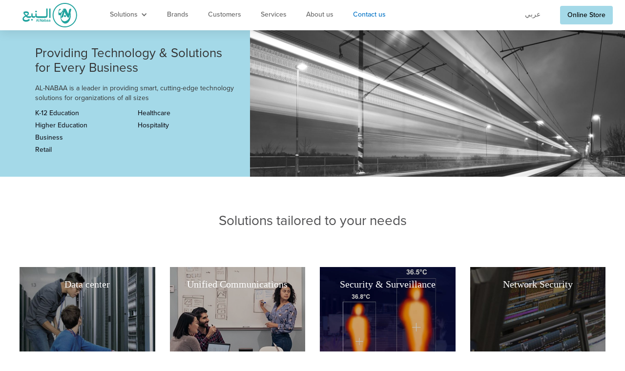

--- FILE ---
content_type: text/html
request_url: https://www.alnabaa.com/
body_size: 6237
content:
<!DOCTYPE html><!-- Last Published: Tue May 27 2025 16:15:17 GMT+0000 (Coordinated Universal Time) --><html data-wf-domain="www.alnabaa.com" data-wf-page="5ec829f1c1281437dc710b99" data-wf-site="5b2dff54d4bf8199e209b1ca"><head><meta charset="utf-8"/><title>AL-NABAA | Computer Hardware, Software, Technology Solutions</title><meta content="Leading provider of computer hardware, software, cloud solutions and IT services to business, government, education and healthcare clients for over 30 years." name="description"/><meta content="AL-NABAA | Computer Hardware, Software, Technology Solutions" property="og:title"/><meta content="Leading provider of computer hardware, software, cloud solutions and IT services to business, government, education and healthcare clients for over 30 years." property="og:description"/><meta content="AL-NABAA | Computer Hardware, Software, Technology Solutions" property="twitter:title"/><meta content="Leading provider of computer hardware, software, cloud solutions and IT services to business, government, education and healthcare clients for over 30 years." property="twitter:description"/><meta property="og:type" content="website"/><meta content="summary_large_image" name="twitter:card"/><meta content="width=device-width, initial-scale=1" name="viewport"/><meta content="mJo2X-xaCBGnK8nRNGtHXAXYsk_d9BRxtd6L5xAjCM0" name="google-site-verification"/><link href="https://cdn.prod.website-files.com/5b2dff54d4bf8199e209b1ca/css/al-nabaa-3be73c.webflow.shared.43dd3867e.min.css" rel="stylesheet" type="text/css"/><link href="https://fonts.googleapis.com" rel="preconnect"/><link href="https://fonts.gstatic.com" rel="preconnect" crossorigin="anonymous"/><script src="https://ajax.googleapis.com/ajax/libs/webfont/1.6.26/webfont.js" type="text/javascript"></script><script type="text/javascript">WebFont.load({  google: {    families: ["Open Sans:300,300italic,400,400italic,600,600italic,700,700italic,800,800italic","Cairo:200,300,regular,600,700,900:arabic,latin","Roboto:regular"]  }});</script><script src="https://use.typekit.net/poq5fym.js" type="text/javascript"></script><script type="text/javascript">try{Typekit.load();}catch(e){}</script><script type="text/javascript">!function(o,c){var n=c.documentElement,t=" w-mod-";n.className+=t+"js",("ontouchstart"in o||o.DocumentTouch&&c instanceof DocumentTouch)&&(n.className+=t+"touch")}(window,document);</script><link href="https://cdn.prod.website-files.com/5b2dff54d4bf8199e209b1ca/64676123640c53f0ec41338f_alnabaa_32.png" rel="shortcut icon" type="image/x-icon"/><link href="https://cdn.prod.website-files.com/5b2dff54d4bf8199e209b1ca/646761aa7a9af85c77fabb8c_alnabaa_256.jpg" rel="apple-touch-icon"/><script async="" src="https://www.googletagmanager.com/gtag/js?id=UA-160436950-1"></script><script type="text/javascript">window.dataLayer = window.dataLayer || [];function gtag(){dataLayer.push(arguments);}gtag('js', new Date());gtag('config', 'UA-160436950-1', {'anonymize_ip': false});</script><style type="text/css">

body {
  -webkit-font-smoothing: antialiased;
}      
</style>
<!-- Google Tag Manager -->
<script>(function(w,d,s,l,i){w[l]=w[l]||[];w[l].push({'gtm.start':
new Date().getTime(),event:'gtm.js'});var f=d.getElementsByTagName(s)[0],
j=d.createElement(s),dl=l!='dataLayer'?'&l='+l:'';j.async=true;j.src=
'https://www.googletagmanager.com/gtm.js?id='+i+dl;f.parentNode.insertBefore(j,f);
})(window,document,'script','dataLayer','GTM-M6NCSTW');</script>
<!-- End Google Tag Manager --><script type="text/javascript">window.__WEBFLOW_CURRENCY_SETTINGS = {"currencyCode":"USD","symbol":"$","decimal":".","fractionDigits":2,"group":",","template":"{{wf {\"path\":\"symbol\",\"type\":\"PlainText\"} }} {{wf {\"path\":\"amount\",\"type\":\"CommercePrice\"} }} {{wf {\"path\":\"currencyCode\",\"type\":\"PlainText\"} }}","hideDecimalForWholeNumbers":false};</script></head><body><div class="w-embed w-iframe"><!-- Google Tag Manager (noscript) -->
<noscript><iframe src="https://www.googletagmanager.com/ns.html?id=GTM-M6NCSTW"
height="0" width="0" style="display:none;visibility:hidden"></iframe></noscript>
<!-- End Google Tag Manager (noscript) --></div><div data-collapse="medium" data-animation="over-left" data-duration="400" data-w-id="b9b2ab10-ea72-3a7e-2385-8b2b6015b99d" data-easing="ease" data-easing2="ease" role="banner" class="navbar-2 w-nav"><div class="w-layout-grid grid-23"><div id="w-node-_5bba0e88-786a-2e7f-a65a-2c04b297947f-6015b99d" class="nav-div en"><a href="/" aria-current="page" class="w-nav-brand w--current"><img src="https://cdn.prod.website-files.com/5b2dff54d4bf8199e209b1ca/6467624b937a98c6552e8f08_2.svg" height="100" width="154" alt="" class="image"/></a></div><div id="w-node-_5bba0e88-786a-2e7f-a65a-2c04b2979482-6015b99d" class="nav-div en w-clearfix"><nav role="navigation" class="nav-menu w-nav-menu"><div data-hover="false" data-delay="0" class="dropdown-2 w-dropdown"><div class="nav-link nav-link-b w-dropdown-toggle"><div>Solutions</div><div class="w-icon-dropdown-toggle"></div></div><nav class="dropdown-list-3 w-dropdown-list"><div class="w-layout-grid grid-16"><div class="width-200"><a href="#" class="dropdown-link bold w-dropdown-link">IT Solutions</a><a href="/solutions/data-centre" class="dropdown-link w-dropdown-link">Data Center</a><a href="/solutions/network-infrastructure" class="dropdown-link w-dropdown-link">Network and Infrastructure</a><a href="/solutions/network-security" class="dropdown-link w-dropdown-link">Network Security</a><a href="/solutions/security-and-surveillance" class="dropdown-link w-dropdown-link">Security and Surveillance</a><a href="/solutions/unified-communications" class="dropdown-link w-dropdown-link">Unified communication</a><a href="/solutions/digital-signage" class="dropdown-link w-dropdown-link">Digital Signage</a></div><div class="width-200"><a href="#" class="dropdown-link bold w-dropdown-link">By Industry</a><a href="/industry/higher-education" class="dropdown-link w-dropdown-link">Higher Education</a><a href="/industry/k-12-education" class="dropdown-link w-dropdown-link">K-12 Education</a><a href="/industry/healthcare" class="dropdown-link w-dropdown-link">Healthcare</a><a href="/industry/small-to-medium-business" class="dropdown-link w-dropdown-link">Small to Medium Business</a><a href="/industry/retail" class="dropdown-link w-dropdown-link">Retail</a><a href="/industry/hospitality" class="dropdown-link w-dropdown-link">Hospitality</a></div></div><div><ul role="list" class="list-99 w-list-unstyled"><li class="list-item-4 blue"></li><li class="list-item-4 green"></li><li class="list-item-4 red"></li><li class="list-item-4 orange"></li><li class="list-item-4 purple"></li><li class="list-item-4 light-blue"></li></ul></div></nav></div><a href="/brands" class="nav-link w-nav-link">Brands</a><a href="/categories" class="nav-link nav-link-r hide w-nav-link">Products</a><a href="/customers" class="nav-link nav-link-y w-nav-link">Customers</a><a href="/services" class="nav-link nav-link-p w-nav-link">Services</a><a href="/about" class="nav-link nav-link-lb w-nav-link">About us</a><a href="/contact-us" class="nav-link blue w-nav-link">Contact us</a></nav></div><div id="w-node-_5bba0e88-786a-2e7f-a65a-2c04b29794bd-6015b99d" class="nav-div en w-clearfix"><a href="/ar/home" class="nav-link w-nav-link">عربي</a><a href="https://store.alnabaa.com" target="_blank" class="store-link w-button">Online Store</a><div class="menu-button w-nav-button"><div class="icon w-icon-nav-menu"></div></div></div></div></div><div class="w-layout-grid grid-4"><div class="div-block-47 w-clearfix"><div class="div-block-50"><h6>Providing Technology &amp; Solutions for Every Business</h6><div class="text-block-6">AL-NABAA is a leader in providing smart, cutting-edge technology solutions for organizations of all sizes<br/></div><div><ul role="list" class="list-4 w-list-unstyled"><li class="list-item-3"><div><a href="/industry/k-12-education" class="link-bold">K-12 Education</a></div></li><li class="list-item-3"><div><a href="/industry/higher-education" class="link-bold">Higher Education</a></div></li><li class="list-item-3"><div><a href="/industry/small-to-medium-business" class="link-bold">Business</a></div></li><li class="list-item-3"><div><a href="/industry/retail" class="link-bold">Retail</a></div></li><li class="list-item-3"><div><a href="/industry/healthcare" class="link-bold">Healthcare</a></div></li><li class="list-item-3"><div class="text-block-18"><a href="/industry/hospitality" class="link-bold">Hospitality</a></div></li><li class="list-item-3"><div class="text-block-19"><a href="#" class="link-bold">Manufacturing</a></div></li></ul></div></div></div><div class="div-block-48"><div data-delay="5000" data-animation="cross" class="w-slider" data-autoplay="true" data-easing="ease" data-hide-arrows="false" data-disable-swipe="false" data-autoplay-limit="0" data-nav-spacing="3" data-duration="1500" data-infinite="true"><div class="w-slider-mask"><div class="w-slide"><img src="https://cdn.prod.website-files.com/5b2dff54d4bf8199e209b1ca/5e498aa4baff8f2d80ae08f9_tansport-nabaa.jpg" sizes="(max-width: 2000px) 100vw, 2000px" srcset="https://cdn.prod.website-files.com/5b2dff54d4bf8199e209b1ca/5e498aa4baff8f2d80ae08f9_tansport-nabaa-p-500.jpeg 500w, https://cdn.prod.website-files.com/5b2dff54d4bf8199e209b1ca/5e498aa4baff8f2d80ae08f9_tansport-nabaa-p-1080.jpeg 1080w, https://cdn.prod.website-files.com/5b2dff54d4bf8199e209b1ca/5e498aa4baff8f2d80ae08f9_tansport-nabaa-p-1600.jpeg 1600w, https://cdn.prod.website-files.com/5b2dff54d4bf8199e209b1ca/5e498aa4baff8f2d80ae08f9_tansport-nabaa.jpg 2000w" alt="" class="image-11"/></div></div><div class="w-slider-arrow-left"></div><div class="w-slider-arrow-right"></div><div class="w-slider-nav w-round"></div></div></div></div><div class="featured-partner"><div class="wrapper s1 w-container"><div class="center-text"><h5 class="clients-header">Solutions tailored to your needs<br/></h5><div class="w-layout-grid grid-11"><a href="/solutions/data-centre" class="service w-inline-block"><div class="text-block-14">Data center</div></a><a href="/solutions/unified-communications" class="service s2 w-inline-block"><div class="text-block-14">Unified Communications</div></a><a href="/solutions/security-and-surveillance" class="service s3 w-inline-block"><div class="text-block-14">Security &amp; Surveillance</div></a><a href="/solutions/network-security" class="service s4 w-inline-block"><div class="text-block-14">Network Security </div></a></div><h3 class="heading-19">Let us help you find the right solution that meets your requirement. <a href="/contact" class="link-5">Contact an Expert</a></h3></div></div></div><div class="education-hp"><div class="wrapper w-container"><div class="floating-div"><div class="row w-row"><div class="w-col w-col-6"><div class="margin-15-right"><div class="text-ltr"><h5 class="heading-9">Digital educational solutions<br/></h5><p>Using technology in education, in or outside of the classroom is not a trend anymore, its more of a necessity, creating attractive learning environment, increasing student information digestion, and solving urgent education issues .So if it’s a hardware, a software, or a both solution, we can consult, supply, train, &amp; maintain the one that fits your need, and fits your budget.<br/></p><div class="w-layout-grid grid-20"><a href="/industry/k-12-education" target="_blank" class="button-4 white w-button">K-12 Education</a><a href="/industry/higher-education" target="_blank" class="button-4 white w-button">Higher Education</a></div></div></div></div><div class="w-col w-col-6"><div><img src="https://cdn.prod.website-files.com/5b2dff54d4bf8199e209b1ca/5eb07633143ac2e12c376f03_mozatab%402x%20(1).png" alt=""/></div></div></div></div></div></div><div class="featured-partner"><div class="wrapper w-container"><h5 class="clients-header">Shop Popular Categories</h5><div class="w-layout-grid grid-10"><div class="popular-cat"><a href="https://store.alnabaa.com/collections/laptops" class="image-hover w-inline-block"><img src="https://cdn.prod.website-files.com/5b2dff54d4bf8199e209b1ca/5eb1c1a99889f3371e626fc3_laptops__1588706818_91.73.191.198.jpg" alt=""/></a><div>Laptops</div></div><div class="popular-cat"><a href="https://store.alnabaa.com/collections/computers?pf_pt_category=Desktops&amp;pf_pt_category=All-in-Ones" class="image-hover w-inline-block"><img src="https://cdn.prod.website-files.com/5b2dff54d4bf8199e209b1ca/5eb1c1a909c4ef55c3ae38ce_desktops__1588706797_91.73.191.198.jpg" alt=""/></a><div>Desktops</div></div><div class="popular-cat"><a href="https://store.alnabaa.com/collections/monitors-projectors" class="image-hover w-inline-block"><img src="https://cdn.prod.website-files.com/5b2dff54d4bf8199e209b1ca/5eb1c1a91b62d5f227e5fd6f_monitors__1588706837_91.73.191.198.jpg" alt=""/></a><div>Monitors</div></div><div class="popular-cat"><a href="https://store.alnabaa.com/collections/printers-scanners" class="image-hover w-inline-block"><img src="https://cdn.prod.website-files.com/5b2dff54d4bf8199e209b1ca/5eb1c1a9bab329430ea6bd78_printers__1588706949_91.73.191.198.jpg" alt=""/></a><div>Printers</div></div><div class="popular-cat"><a href="https://store.alnabaa.com/collections/network" class="image-hover w-inline-block"><img src="https://cdn.prod.website-files.com/5b2dff54d4bf8199e209b1ca/5eb1c1a92a4622e1583b7f8b_networking__1588706854_91.73.191.198.jpg" alt=""/></a><div>Networking</div></div></div></div></div><div class="partners-section partners-color-purple"><div class="wrapper w-container"><div><ul role="list" class="list-6 w-list-unstyled"><li class="nabaa-ribbon"></li><li class="nabaa-ribbon green"></li><li class="nabaa-ribbon red"></li><li class="nabaa-ribbon yellow"></li><li class="nabaa-ribbon purple"></li><li class="nabaa-ribbon light-blue"></li></ul></div><h1>Get in Touch<br/></h1><div class="text-block-8">Let us help solve your most pressing technology challenges.</div><a href="/contact" class="button-4 w-button">Get In Touch</a></div></div><div class="featured-partner"><div class="wrapper w-container"><h5 class="clients-header">Featured Partners</h5><div class="w-dyn-list"><div role="list" class="featured-brands w-dyn-items"><div role="listitem" class="w-dyn-item"><a href="https://store.alnabaa.com/collections/asustor" class="partner-image-block w-inline-block"><img src="https://cdn.prod.website-files.com/5b810125b775a90237665dd1/614979ef275c7f4257789106_Asustor.svg" alt="Asustor"/></a></div><div role="listitem" class="w-dyn-item"><a href="https://alnabaa.com/brands/cisco" class="partner-image-block w-inline-block"><img src="https://cdn.prod.website-files.com/5b810125b775a90237665dd1/5edd10f6c78b8a44a2bf3367_cisco.svg" alt="Cisco"/></a></div><div role="listitem" class="w-dyn-item"><a href="https://alnabaa.com/brands/dell-emc" class="partner-image-block w-inline-block"><img src="https://cdn.prod.website-files.com/5b810125b775a90237665dd1/5eefa2d1ea709d3875634bbf_dell-emc.svg" alt="Dell EMC"/></a></div><div role="listitem" class="w-dyn-item"><a href="https://alnabaa.com/brands/gigabyte" class="partner-image-block w-inline-block"><img src="https://cdn.prod.website-files.com/5b810125b775a90237665dd1/5edd11a6a6554e3cb5f58aa9_gigabyte.svg" alt="Gigabyte"/></a></div><div role="listitem" class="w-dyn-item"><a href="https://alnabaa.com/brands/hp" class="partner-image-block w-inline-block"><img src="https://cdn.prod.website-files.com/5b810125b775a90237665dd1/5edd12348ee4fe54cf94f62b_hp.svg" alt="HP"/></a></div><div role="listitem" class="w-dyn-item"><a href="https://alnabaa.com/brands/lenovo" class="partner-image-block w-inline-block"><img src="https://cdn.prod.website-files.com/5b810125b775a90237665dd1/5eef9f52e9cf2743bbe916f7_lenovo.svg" alt="Lenovo"/></a></div><div role="listitem" class="w-dyn-item"><a href="https://alnabaa.com/brands/longse" class="partner-image-block w-inline-block"><img src="https://cdn.prod.website-files.com/5b810125b775a90237665dd1/5ee644717da4569da2646b4f_longse.svg" alt="Longse"/></a></div><div role="listitem" class="w-dyn-item"><a href="https://alnabaa.com/brands/microsoft" class="partner-image-block w-inline-block"><img src="https://cdn.prod.website-files.com/5b810125b775a90237665dd1/5ee55c6b7b6fbc5e238a3b21_microsoft.svg" alt="Microsoft"/></a></div><div role="listitem" class="w-dyn-item"><a href="https://alnabaa.com/brands/mikrotik" class="partner-image-block w-inline-block"><img src="https://cdn.prod.website-files.com/5b810125b775a90237665dd1/5eef9fa9c5443d57018897ea_mikrotik.svg" alt="Mikrotik"/></a></div><div role="listitem" class="w-dyn-item"><a href="https://alnabaa.com/brands/motorola" class="partner-image-block w-inline-block"><img src="https://cdn.prod.website-files.com/5b810125b775a90237665dd1/5eef9fba2a1f373d3789b019_motorola.svg" alt="Motorola"/></a></div><div role="listitem" class="w-dyn-item"><a href="https://alnabaa.com/brands/mozaik" class="partner-image-block w-inline-block"><img src="https://cdn.prod.website-files.com/5b810125b775a90237665dd1/5eef9fd1b22d837957cd8884_mozaik.svg" alt="Mozaik"/></a></div><div role="listitem" class="w-dyn-item"><a href="https://alnabaa.com/brands/msi" class="partner-image-block w-inline-block"><img src="https://cdn.prod.website-files.com/5b810125b775a90237665dd1/5ee61c3366757f9bdf40c386_msi.svg" alt="Msi"/></a></div><div role="listitem" class="w-dyn-item"><a href="https://alnabaa.com/brands/plustek" class="partner-image-block w-inline-block"><img src="https://cdn.prod.website-files.com/5b810125b775a90237665dd1/5f05e5bc9ee4fc24fecb8f37_plustek.svg" alt="Plustek"/></a></div><div role="listitem" class="w-dyn-item"><a href="https://alnabaa.com/brands/promethean" class="partner-image-block w-inline-block"><img src="https://cdn.prod.website-files.com/5b810125b775a90237665dd1/5ee61bb0bc35f79aa8c9bc89_promethean.svg" alt="Promethean"/></a></div></div></div></div></div><div class="section grey"><div class="wrapper"><div class="collection-list-wrapper-4 w-dyn-list"><div role="list" class="collection-list-7 w-dyn-items"><div role="listitem" class="w-dyn-item"><a style="background-image:url(&quot;https://cdn.prod.website-files.com/5b810125b775a90237665dd1/67c56eb2ac436079b40d2f67_Full-color%20Smart%20Dual%20Illumination.webp&quot;)" href="/blog-en/sunell-full-color-smart-dual-illumination" class="blog-image w-inline-block"></a><h3>Sunell Full-color: Smart Dual Illumination</h3></div><div role="listitem" class="w-dyn-item"><a style="background-image:url(&quot;https://cdn.prod.website-files.com/5b810125b775a90237665dd1/665087797053d9be07035700_NetSupport%20-%20Have%20you%20seen%20the%20latest%20version%20of%20NetSupport%20Schoo.webp&quot;)" href="/blog-en/saffy-classroom-manager" class="blog-image w-inline-block"></a><h3>Saffy Classroom Manager</h3></div><div role="listitem" class="w-dyn-item"><a style="background-image:url(&quot;https://cdn.prod.website-files.com/5b810125b775a90237665dd1/6650808cde973b18d67f0c00_Copilot%20plus%20PC%20main%20art.jpg&quot;)" href="/blog-en/introducing-copilot-pcs-the-future-of-intelligent-computing" class="blog-image w-inline-block"></a><h3>Introducing Copilot+ PCs: The Future of Intelligent Computing</h3></div><div role="listitem" class="w-dyn-item"><a style="background-image:url(&quot;https://cdn.prod.website-files.com/5b810125b775a90237665dd1/5f50a420034a8a1f88d2086b_banner-18_new%402x.jpg&quot;)" href="/blog-en/synology-10-security-tips-to-keep-your-data-safe" class="blog-image w-inline-block"></a><h3>Synology: 10 security tips to keep your data safe</h3></div></div></div><div class="center-text"><h3 class="heading-19"><a href="/content" class="link-5">View all stories</a></h3></div></div></div><div class="grey-bg top-border"><div class="footer_contain"><div class="footer_brand_block"><img src="https://cdn.prod.website-files.com/5b2dff54d4bf8199e209b1ca/646762aa18e552eb5c1fc312_18.svg" alt="" class="footer_brand_link"/></div><div class="w-layout-grid grid-24"><div id="w-node-ebdc077a-d28a-8ed9-90c8-81b1531c2ead-a2aea5e1" class="footer-v4-column"><h6 class="footer_black_text">Navigation</h6><a href="/" aria-current="page" class="footer-v4-link w--current">Home</a><a href="/brands" class="footer-v4-link">Brands</a><a href="/services" class="footer-v4-link">Services</a><a href="/content" class="footer-v4-link">Tech Blog</a><a href="/content" class="footer-v4-link">Online Store</a></div><div id="w-node-ebdc077a-d28a-8ed9-90c8-81b1531c2eba-a2aea5e1" class="footer-v4-column"><h6 class="footer_black_text">Solutions</h6><a href="/solutions/data-centre" class="footer-v4-link">Data Center</a><a href="/solutions/network-infrastructure" class="footer-v4-link">Network &amp; Infrastructure </a><a href="/solutions/network-security" class="footer-v4-link">Network Security</a><a href="/solutions/security-and-surveillance" class="footer-v4-link">Security &amp; Surveillance</a><a href="/solutions/unified-communications" class="footer-v4-link">Unified Communication</a><a href="/solutions/digital-signage" class="footer-v4-link">Digital Signage</a></div><div id="w-node-ebdc077a-d28a-8ed9-90c8-81b1531c2ec9-a2aea5e1" class="footer-v4-column"><h6 class="footer_black_text">Information</h6><a href="/about" class="footer-v4-link">About</a><a href="/contact-us" class="footer-v4-link">Contact</a></div><div id="w-node-ebdc077a-d28a-8ed9-90c8-81b1531c2ed0-a2aea5e1" class="footer-v4-column social_footer"><h6 class="footer_black_text">Social</h6><a href="https://www.facebook.com/AlNabaaStore" target="_blank" class="social-link w-inline-block"><img src="https://cdn.prod.website-files.com/5b2dff54d4bf8199e209b1ca/5f0b02809910170ef91dd2dd_facebook%20(1).svg" alt="" class="footer-social-image"/></a><a href="https://www.linkedin.com/company/al-nabaa-group/" target="_blank" class="social-link w-inline-block"><img src="https://cdn.prod.website-files.com/5b2dff54d4bf8199e209b1ca/5f0b0441c6636c0e1f774946_linkedin%20(1).svg" alt="" class="footer-social-image"/></a><a href="https://www.youtube.com/channel/UCEK8Zm_c8L-v0sKSrizB-Vg" target="_blank" class="social-link w-inline-block"><img src="https://cdn.prod.website-files.com/5b2dff54d4bf8199e209b1ca/5f0b0443de4cddcf4a2bbd15_youtube%20(2).svg" alt="" class="footer-social-image"/></a><a href="https://www.instagram.com/alnabaa1989/" target="_blank" class="social-link w-inline-block"><img src="https://cdn.prod.website-files.com/5b2dff54d4bf8199e209b1ca/5f0b044033f7701f6b5c8268_instagram%20(1).svg" alt="" class="footer-social-image"/></a></div></div></div></div><script src="https://d3e54v103j8qbb.cloudfront.net/js/jquery-3.5.1.min.dc5e7f18c8.js?site=5b2dff54d4bf8199e209b1ca" type="text/javascript" integrity="sha256-9/aliU8dGd2tb6OSsuzixeV4y/faTqgFtohetphbbj0=" crossorigin="anonymous"></script><script src="https://cdn.prod.website-files.com/5b2dff54d4bf8199e209b1ca/js/webflow.schunk.7c00a54b977e9293.js" type="text/javascript"></script><script src="https://cdn.prod.website-files.com/5b2dff54d4bf8199e209b1ca/js/webflow.schunk.986cc1fe81c76205.js" type="text/javascript"></script><script src="https://cdn.prod.website-files.com/5b2dff54d4bf8199e209b1ca/js/webflow.schunk.3646b0bdbfc7a235.js" type="text/javascript"></script><script src="https://cdn.prod.website-files.com/5b2dff54d4bf8199e209b1ca/js/webflow.ccc681fe.e1e4dab567727bbc.js" type="text/javascript"></script><style type="text/css">

body {
  -webkit-font-smoothing: antialiased;
}      
</style></body></html>

--- FILE ---
content_type: text/css
request_url: https://cdn.prod.website-files.com/5b2dff54d4bf8199e209b1ca/css/al-nabaa-3be73c.webflow.shared.43dd3867e.min.css
body_size: 27597
content:
html{-webkit-text-size-adjust:100%;-ms-text-size-adjust:100%;font-family:sans-serif}body{margin:0}article,aside,details,figcaption,figure,footer,header,hgroup,main,menu,nav,section,summary{display:block}audio,canvas,progress,video{vertical-align:baseline;display:inline-block}audio:not([controls]){height:0;display:none}[hidden],template{display:none}a{background-color:#0000}a:active,a:hover{outline:0}abbr[title]{border-bottom:1px dotted}b,strong{font-weight:700}dfn{font-style:italic}h1{margin:.67em 0;font-size:2em}mark{color:#000;background:#ff0}small{font-size:80%}sub,sup{vertical-align:baseline;font-size:75%;line-height:0;position:relative}sup{top:-.5em}sub{bottom:-.25em}img{border:0}svg:not(:root){overflow:hidden}hr{box-sizing:content-box;height:0}pre{overflow:auto}code,kbd,pre,samp{font-family:monospace;font-size:1em}button,input,optgroup,select,textarea{color:inherit;font:inherit;margin:0}button{overflow:visible}button,select{text-transform:none}button,html input[type=button],input[type=reset]{-webkit-appearance:button;cursor:pointer}button[disabled],html input[disabled]{cursor:default}button::-moz-focus-inner,input::-moz-focus-inner{border:0;padding:0}input{line-height:normal}input[type=checkbox],input[type=radio]{box-sizing:border-box;padding:0}input[type=number]::-webkit-inner-spin-button,input[type=number]::-webkit-outer-spin-button{height:auto}input[type=search]{-webkit-appearance:none}input[type=search]::-webkit-search-cancel-button,input[type=search]::-webkit-search-decoration{-webkit-appearance:none}legend{border:0;padding:0}textarea{overflow:auto}optgroup{font-weight:700}table{border-collapse:collapse;border-spacing:0}td,th{padding:0}@font-face{font-family:webflow-icons;src:url([data-uri])format("truetype");font-weight:400;font-style:normal}[class^=w-icon-],[class*=\ w-icon-]{speak:none;font-variant:normal;text-transform:none;-webkit-font-smoothing:antialiased;-moz-osx-font-smoothing:grayscale;font-style:normal;font-weight:400;line-height:1;font-family:webflow-icons!important}.w-icon-slider-right:before{content:""}.w-icon-slider-left:before{content:""}.w-icon-nav-menu:before{content:""}.w-icon-arrow-down:before,.w-icon-dropdown-toggle:before{content:""}.w-icon-file-upload-remove:before{content:""}.w-icon-file-upload-icon:before{content:""}*{box-sizing:border-box}html{height:100%}body{color:#333;background-color:#fff;min-height:100%;margin:0;font-family:Arial,sans-serif;font-size:14px;line-height:20px}img{vertical-align:middle;max-width:100%;display:inline-block}html.w-mod-touch *{background-attachment:scroll!important}.w-block{display:block}.w-inline-block{max-width:100%;display:inline-block}.w-clearfix:before,.w-clearfix:after{content:" ";grid-area:1/1/2/2;display:table}.w-clearfix:after{clear:both}.w-hidden{display:none}.w-button{color:#fff;line-height:inherit;cursor:pointer;background-color:#3898ec;border:0;border-radius:0;padding:9px 15px;text-decoration:none;display:inline-block}input.w-button{-webkit-appearance:button}html[data-w-dynpage] [data-w-cloak]{color:#0000!important}.w-code-block{margin:unset}pre.w-code-block code{all:inherit}.w-optimization{display:contents}.w-webflow-badge,.w-webflow-badge>img{box-sizing:unset;width:unset;height:unset;max-height:unset;max-width:unset;min-height:unset;min-width:unset;margin:unset;padding:unset;float:unset;clear:unset;border:unset;border-radius:unset;background:unset;background-image:unset;background-position:unset;background-size:unset;background-repeat:unset;background-origin:unset;background-clip:unset;background-attachment:unset;background-color:unset;box-shadow:unset;transform:unset;direction:unset;font-family:unset;font-weight:unset;color:unset;font-size:unset;line-height:unset;font-style:unset;font-variant:unset;text-align:unset;letter-spacing:unset;-webkit-text-decoration:unset;text-decoration:unset;text-indent:unset;text-transform:unset;list-style-type:unset;text-shadow:unset;vertical-align:unset;cursor:unset;white-space:unset;word-break:unset;word-spacing:unset;word-wrap:unset;transition:unset}.w-webflow-badge{white-space:nowrap;cursor:pointer;box-shadow:0 0 0 1px #0000001a,0 1px 3px #0000001a;visibility:visible!important;opacity:1!important;z-index:2147483647!important;color:#aaadb0!important;overflow:unset!important;background-color:#fff!important;border-radius:3px!important;width:auto!important;height:auto!important;margin:0!important;padding:6px!important;font-size:12px!important;line-height:14px!important;text-decoration:none!important;display:inline-block!important;position:fixed!important;inset:auto 12px 12px auto!important;transform:none!important}.w-webflow-badge>img{position:unset;visibility:unset!important;opacity:1!important;vertical-align:middle!important;display:inline-block!important}h1,h2,h3,h4,h5,h6{margin-bottom:10px;font-weight:700}h1{margin-top:20px;font-size:38px;line-height:44px}h2{margin-top:20px;font-size:32px;line-height:36px}h3{margin-top:20px;font-size:24px;line-height:30px}h4{margin-top:10px;font-size:18px;line-height:24px}h5{margin-top:10px;font-size:14px;line-height:20px}h6{margin-top:10px;font-size:12px;line-height:18px}p{margin-top:0;margin-bottom:10px}blockquote{border-left:5px solid #e2e2e2;margin:0 0 10px;padding:10px 20px;font-size:18px;line-height:22px}figure{margin:0 0 10px}figcaption{text-align:center;margin-top:5px}ul,ol{margin-top:0;margin-bottom:10px;padding-left:40px}.w-list-unstyled{padding-left:0;list-style:none}.w-embed:before,.w-embed:after{content:" ";grid-area:1/1/2/2;display:table}.w-embed:after{clear:both}.w-video{width:100%;padding:0;position:relative}.w-video iframe,.w-video object,.w-video embed{border:none;width:100%;height:100%;position:absolute;top:0;left:0}fieldset{border:0;margin:0;padding:0}button,[type=button],[type=reset]{cursor:pointer;-webkit-appearance:button;border:0}.w-form{margin:0 0 15px}.w-form-done{text-align:center;background-color:#ddd;padding:20px;display:none}.w-form-fail{background-color:#ffdede;margin-top:10px;padding:10px;display:none}label{margin-bottom:5px;font-weight:700;display:block}.w-input,.w-select{color:#333;vertical-align:middle;background-color:#fff;border:1px solid #ccc;width:100%;height:38px;margin-bottom:10px;padding:8px 12px;font-size:14px;line-height:1.42857;display:block}.w-input::placeholder,.w-select::placeholder{color:#999}.w-input:focus,.w-select:focus{border-color:#3898ec;outline:0}.w-input[disabled],.w-select[disabled],.w-input[readonly],.w-select[readonly],fieldset[disabled] .w-input,fieldset[disabled] .w-select{cursor:not-allowed}.w-input[disabled]:not(.w-input-disabled),.w-select[disabled]:not(.w-input-disabled),.w-input[readonly],.w-select[readonly],fieldset[disabled]:not(.w-input-disabled) .w-input,fieldset[disabled]:not(.w-input-disabled) .w-select{background-color:#eee}textarea.w-input,textarea.w-select{height:auto}.w-select{background-color:#f3f3f3}.w-select[multiple]{height:auto}.w-form-label{cursor:pointer;margin-bottom:0;font-weight:400;display:inline-block}.w-radio{margin-bottom:5px;padding-left:20px;display:block}.w-radio:before,.w-radio:after{content:" ";grid-area:1/1/2/2;display:table}.w-radio:after{clear:both}.w-radio-input{float:left;margin:3px 0 0 -20px;line-height:normal}.w-file-upload{margin-bottom:10px;display:block}.w-file-upload-input{opacity:0;z-index:-100;width:.1px;height:.1px;position:absolute;overflow:hidden}.w-file-upload-default,.w-file-upload-uploading,.w-file-upload-success{color:#333;display:inline-block}.w-file-upload-error{margin-top:10px;display:block}.w-file-upload-default.w-hidden,.w-file-upload-uploading.w-hidden,.w-file-upload-error.w-hidden,.w-file-upload-success.w-hidden{display:none}.w-file-upload-uploading-btn{cursor:pointer;background-color:#fafafa;border:1px solid #ccc;margin:0;padding:8px 12px;font-size:14px;font-weight:400;display:flex}.w-file-upload-file{background-color:#fafafa;border:1px solid #ccc;flex-grow:1;justify-content:space-between;margin:0;padding:8px 9px 8px 11px;display:flex}.w-file-upload-file-name{font-size:14px;font-weight:400;display:block}.w-file-remove-link{cursor:pointer;width:auto;height:auto;margin-top:3px;margin-left:10px;padding:3px;display:block}.w-icon-file-upload-remove{margin:auto;font-size:10px}.w-file-upload-error-msg{color:#ea384c;padding:2px 0;display:inline-block}.w-file-upload-info{padding:0 12px;line-height:38px;display:inline-block}.w-file-upload-label{cursor:pointer;background-color:#fafafa;border:1px solid #ccc;margin:0;padding:8px 12px;font-size:14px;font-weight:400;display:inline-block}.w-icon-file-upload-icon,.w-icon-file-upload-uploading{width:20px;margin-right:8px;display:inline-block}.w-icon-file-upload-uploading{height:20px}.w-container{max-width:940px;margin-left:auto;margin-right:auto}.w-container:before,.w-container:after{content:" ";grid-area:1/1/2/2;display:table}.w-container:after{clear:both}.w-container .w-row{margin-left:-10px;margin-right:-10px}.w-row:before,.w-row:after{content:" ";grid-area:1/1/2/2;display:table}.w-row:after{clear:both}.w-row .w-row{margin-left:0;margin-right:0}.w-col{float:left;width:100%;min-height:1px;padding-left:10px;padding-right:10px;position:relative}.w-col .w-col{padding-left:0;padding-right:0}.w-col-1{width:8.33333%}.w-col-2{width:16.6667%}.w-col-3{width:25%}.w-col-4{width:33.3333%}.w-col-5{width:41.6667%}.w-col-6{width:50%}.w-col-7{width:58.3333%}.w-col-8{width:66.6667%}.w-col-9{width:75%}.w-col-10{width:83.3333%}.w-col-11{width:91.6667%}.w-col-12{width:100%}.w-hidden-main{display:none!important}@media screen and (max-width:991px){.w-container{max-width:728px}.w-hidden-main{display:inherit!important}.w-hidden-medium{display:none!important}.w-col-medium-1{width:8.33333%}.w-col-medium-2{width:16.6667%}.w-col-medium-3{width:25%}.w-col-medium-4{width:33.3333%}.w-col-medium-5{width:41.6667%}.w-col-medium-6{width:50%}.w-col-medium-7{width:58.3333%}.w-col-medium-8{width:66.6667%}.w-col-medium-9{width:75%}.w-col-medium-10{width:83.3333%}.w-col-medium-11{width:91.6667%}.w-col-medium-12{width:100%}.w-col-stack{width:100%;left:auto;right:auto}}@media screen and (max-width:767px){.w-hidden-main,.w-hidden-medium{display:inherit!important}.w-hidden-small{display:none!important}.w-row,.w-container .w-row{margin-left:0;margin-right:0}.w-col{width:100%;left:auto;right:auto}.w-col-small-1{width:8.33333%}.w-col-small-2{width:16.6667%}.w-col-small-3{width:25%}.w-col-small-4{width:33.3333%}.w-col-small-5{width:41.6667%}.w-col-small-6{width:50%}.w-col-small-7{width:58.3333%}.w-col-small-8{width:66.6667%}.w-col-small-9{width:75%}.w-col-small-10{width:83.3333%}.w-col-small-11{width:91.6667%}.w-col-small-12{width:100%}}@media screen and (max-width:479px){.w-container{max-width:none}.w-hidden-main,.w-hidden-medium,.w-hidden-small{display:inherit!important}.w-hidden-tiny{display:none!important}.w-col{width:100%}.w-col-tiny-1{width:8.33333%}.w-col-tiny-2{width:16.6667%}.w-col-tiny-3{width:25%}.w-col-tiny-4{width:33.3333%}.w-col-tiny-5{width:41.6667%}.w-col-tiny-6{width:50%}.w-col-tiny-7{width:58.3333%}.w-col-tiny-8{width:66.6667%}.w-col-tiny-9{width:75%}.w-col-tiny-10{width:83.3333%}.w-col-tiny-11{width:91.6667%}.w-col-tiny-12{width:100%}}.w-widget{position:relative}.w-widget-map{width:100%;height:400px}.w-widget-map label{width:auto;display:inline}.w-widget-map img{max-width:inherit}.w-widget-map .gm-style-iw{text-align:center}.w-widget-map .gm-style-iw>button{display:none!important}.w-widget-twitter{overflow:hidden}.w-widget-twitter-count-shim{vertical-align:top;text-align:center;background:#fff;border:1px solid #758696;border-radius:3px;width:28px;height:20px;display:inline-block;position:relative}.w-widget-twitter-count-shim *{pointer-events:none;-webkit-user-select:none;user-select:none}.w-widget-twitter-count-shim .w-widget-twitter-count-inner{text-align:center;color:#999;font-family:serif;font-size:15px;line-height:12px;position:relative}.w-widget-twitter-count-shim .w-widget-twitter-count-clear{display:block;position:relative}.w-widget-twitter-count-shim.w--large{width:36px;height:28px}.w-widget-twitter-count-shim.w--large .w-widget-twitter-count-inner{font-size:18px;line-height:18px}.w-widget-twitter-count-shim:not(.w--vertical){margin-left:5px;margin-right:8px}.w-widget-twitter-count-shim:not(.w--vertical).w--large{margin-left:6px}.w-widget-twitter-count-shim:not(.w--vertical):before,.w-widget-twitter-count-shim:not(.w--vertical):after{content:" ";pointer-events:none;border:solid #0000;width:0;height:0;position:absolute;top:50%;left:0}.w-widget-twitter-count-shim:not(.w--vertical):before{border-width:4px;border-color:#75869600 #5d6c7b #75869600 #75869600;margin-top:-4px;margin-left:-9px}.w-widget-twitter-count-shim:not(.w--vertical).w--large:before{border-width:5px;margin-top:-5px;margin-left:-10px}.w-widget-twitter-count-shim:not(.w--vertical):after{border-width:4px;border-color:#fff0 #fff #fff0 #fff0;margin-top:-4px;margin-left:-8px}.w-widget-twitter-count-shim:not(.w--vertical).w--large:after{border-width:5px;margin-top:-5px;margin-left:-9px}.w-widget-twitter-count-shim.w--vertical{width:61px;height:33px;margin-bottom:8px}.w-widget-twitter-count-shim.w--vertical:before,.w-widget-twitter-count-shim.w--vertical:after{content:" ";pointer-events:none;border:solid #0000;width:0;height:0;position:absolute;top:100%;left:50%}.w-widget-twitter-count-shim.w--vertical:before{border-width:5px;border-color:#5d6c7b #75869600 #75869600;margin-left:-5px}.w-widget-twitter-count-shim.w--vertical:after{border-width:4px;border-color:#fff #fff0 #fff0;margin-left:-4px}.w-widget-twitter-count-shim.w--vertical .w-widget-twitter-count-inner{font-size:18px;line-height:22px}.w-widget-twitter-count-shim.w--vertical.w--large{width:76px}.w-background-video{color:#fff;height:500px;position:relative;overflow:hidden}.w-background-video>video{object-fit:cover;z-index:-100;background-position:50%;background-size:cover;width:100%;height:100%;margin:auto;position:absolute;inset:-100%}.w-background-video>video::-webkit-media-controls-start-playback-button{-webkit-appearance:none;display:none!important}.w-background-video--control{background-color:#0000;padding:0;position:absolute;bottom:1em;right:1em}.w-background-video--control>[hidden]{display:none!important}.w-slider{text-align:center;clear:both;-webkit-tap-highlight-color:#0000;tap-highlight-color:#0000;background:#ddd;height:300px;position:relative}.w-slider-mask{z-index:1;white-space:nowrap;height:100%;display:block;position:relative;left:0;right:0;overflow:hidden}.w-slide{vertical-align:top;white-space:normal;text-align:left;width:100%;height:100%;display:inline-block;position:relative}.w-slider-nav{z-index:2;text-align:center;-webkit-tap-highlight-color:#0000;tap-highlight-color:#0000;height:40px;margin:auto;padding-top:10px;position:absolute;inset:auto 0 0}.w-slider-nav.w-round>div{border-radius:100%}.w-slider-nav.w-num>div{font-size:inherit;line-height:inherit;width:auto;height:auto;padding:.2em .5em}.w-slider-nav.w-shadow>div{box-shadow:0 0 3px #3336}.w-slider-nav-invert{color:#fff}.w-slider-nav-invert>div{background-color:#2226}.w-slider-nav-invert>div.w-active{background-color:#222}.w-slider-dot{cursor:pointer;background-color:#fff6;width:1em;height:1em;margin:0 3px .5em;transition:background-color .1s,color .1s;display:inline-block;position:relative}.w-slider-dot.w-active{background-color:#fff}.w-slider-dot:focus{outline:none;box-shadow:0 0 0 2px #fff}.w-slider-dot:focus.w-active{box-shadow:none}.w-slider-arrow-left,.w-slider-arrow-right{cursor:pointer;color:#fff;-webkit-tap-highlight-color:#0000;tap-highlight-color:#0000;-webkit-user-select:none;user-select:none;width:80px;margin:auto;font-size:40px;position:absolute;inset:0;overflow:hidden}.w-slider-arrow-left [class^=w-icon-],.w-slider-arrow-right [class^=w-icon-],.w-slider-arrow-left [class*=\ w-icon-],.w-slider-arrow-right [class*=\ w-icon-]{position:absolute}.w-slider-arrow-left:focus,.w-slider-arrow-right:focus{outline:0}.w-slider-arrow-left{z-index:3;right:auto}.w-slider-arrow-right{z-index:4;left:auto}.w-icon-slider-left,.w-icon-slider-right{width:1em;height:1em;margin:auto;inset:0}.w-slider-aria-label{clip:rect(0 0 0 0);border:0;width:1px;height:1px;margin:-1px;padding:0;position:absolute;overflow:hidden}.w-slider-force-show{display:block!important}.w-dropdown{text-align:left;z-index:900;margin-left:auto;margin-right:auto;display:inline-block;position:relative}.w-dropdown-btn,.w-dropdown-toggle,.w-dropdown-link{vertical-align:top;color:#222;text-align:left;white-space:nowrap;margin-left:auto;margin-right:auto;padding:20px;text-decoration:none;position:relative}.w-dropdown-toggle{-webkit-user-select:none;user-select:none;cursor:pointer;padding-right:40px;display:inline-block}.w-dropdown-toggle:focus{outline:0}.w-icon-dropdown-toggle{width:1em;height:1em;margin:auto 20px auto auto;position:absolute;top:0;bottom:0;right:0}.w-dropdown-list{background:#ddd;min-width:100%;display:none;position:absolute}.w-dropdown-list.w--open{display:block}.w-dropdown-link{color:#222;padding:10px 20px;display:block}.w-dropdown-link.w--current{color:#0082f3}.w-dropdown-link:focus{outline:0}@media screen and (max-width:767px){.w-nav-brand{padding-left:10px}}.w-lightbox-backdrop{cursor:auto;letter-spacing:normal;text-indent:0;text-shadow:none;text-transform:none;visibility:visible;white-space:normal;word-break:normal;word-spacing:normal;word-wrap:normal;color:#fff;text-align:center;z-index:2000;opacity:0;-webkit-user-select:none;-moz-user-select:none;-webkit-tap-highlight-color:transparent;background:#000000e6;outline:0;font-family:Helvetica Neue,Helvetica,Ubuntu,Segoe UI,Verdana,sans-serif;font-size:17px;font-style:normal;font-weight:300;line-height:1.2;list-style:disc;position:fixed;inset:0;-webkit-transform:translate(0)}.w-lightbox-backdrop,.w-lightbox-container{-webkit-overflow-scrolling:touch;height:100%;overflow:auto}.w-lightbox-content{height:100vh;position:relative;overflow:hidden}.w-lightbox-view{opacity:0;width:100vw;height:100vh;position:absolute}.w-lightbox-view:before{content:"";height:100vh}.w-lightbox-group,.w-lightbox-group .w-lightbox-view,.w-lightbox-group .w-lightbox-view:before{height:86vh}.w-lightbox-frame,.w-lightbox-view:before{vertical-align:middle;display:inline-block}.w-lightbox-figure{margin:0;position:relative}.w-lightbox-group .w-lightbox-figure{cursor:pointer}.w-lightbox-img{width:auto;max-width:none;height:auto}.w-lightbox-image{float:none;max-width:100vw;max-height:100vh;display:block}.w-lightbox-group .w-lightbox-image{max-height:86vh}.w-lightbox-caption{text-align:left;text-overflow:ellipsis;white-space:nowrap;background:#0006;padding:.5em 1em;position:absolute;bottom:0;left:0;right:0;overflow:hidden}.w-lightbox-embed{width:100%;height:100%;position:absolute;inset:0}.w-lightbox-control{cursor:pointer;background-position:50%;background-repeat:no-repeat;background-size:24px;width:4em;transition:all .3s;position:absolute;top:0}.w-lightbox-left{background-image:url([data-uri]);display:none;bottom:0;left:0}.w-lightbox-right{background-image:url([data-uri]);display:none;bottom:0;right:0}.w-lightbox-close{background-image:url([data-uri]);background-size:18px;height:2.6em;right:0}.w-lightbox-strip{white-space:nowrap;padding:0 1vh;line-height:0;position:absolute;bottom:0;left:0;right:0;overflow:auto hidden}.w-lightbox-item{box-sizing:content-box;cursor:pointer;width:10vh;padding:2vh 1vh;display:inline-block;-webkit-transform:translate(0,0)}.w-lightbox-active{opacity:.3}.w-lightbox-thumbnail{background:#222;height:10vh;position:relative;overflow:hidden}.w-lightbox-thumbnail-image{position:absolute;top:0;left:0}.w-lightbox-thumbnail .w-lightbox-tall{width:100%;top:50%;transform:translateY(-50%)}.w-lightbox-thumbnail .w-lightbox-wide{height:100%;left:50%;transform:translate(-50%)}.w-lightbox-spinner{box-sizing:border-box;border:5px solid #0006;border-radius:50%;width:40px;height:40px;margin-top:-20px;margin-left:-20px;animation:.8s linear infinite spin;position:absolute;top:50%;left:50%}.w-lightbox-spinner:after{content:"";border:3px solid #0000;border-bottom-color:#fff;border-radius:50%;position:absolute;inset:-4px}.w-lightbox-hide{display:none}.w-lightbox-noscroll{overflow:hidden}@media (min-width:768px){.w-lightbox-content{height:96vh;margin-top:2vh}.w-lightbox-view,.w-lightbox-view:before{height:96vh}.w-lightbox-group,.w-lightbox-group .w-lightbox-view,.w-lightbox-group .w-lightbox-view:before{height:84vh}.w-lightbox-image{max-width:96vw;max-height:96vh}.w-lightbox-group .w-lightbox-image{max-width:82.3vw;max-height:84vh}.w-lightbox-left,.w-lightbox-right{opacity:.5;display:block}.w-lightbox-close{opacity:.8}.w-lightbox-control:hover{opacity:1}}.w-lightbox-inactive,.w-lightbox-inactive:hover{opacity:0}.w-richtext:before,.w-richtext:after{content:" ";grid-area:1/1/2/2;display:table}.w-richtext:after{clear:both}.w-richtext[contenteditable=true]:before,.w-richtext[contenteditable=true]:after{white-space:initial}.w-richtext ol,.w-richtext ul{overflow:hidden}.w-richtext .w-richtext-figure-selected.w-richtext-figure-type-video div:after,.w-richtext .w-richtext-figure-selected[data-rt-type=video] div:after,.w-richtext .w-richtext-figure-selected.w-richtext-figure-type-image div,.w-richtext .w-richtext-figure-selected[data-rt-type=image] div{outline:2px solid #2895f7}.w-richtext figure.w-richtext-figure-type-video>div:after,.w-richtext figure[data-rt-type=video]>div:after{content:"";display:none;position:absolute;inset:0}.w-richtext figure{max-width:60%;position:relative}.w-richtext figure>div:before{cursor:default!important}.w-richtext figure img{width:100%}.w-richtext figure figcaption.w-richtext-figcaption-placeholder{opacity:.6}.w-richtext figure div{color:#0000;font-size:0}.w-richtext figure.w-richtext-figure-type-image,.w-richtext figure[data-rt-type=image]{display:table}.w-richtext figure.w-richtext-figure-type-image>div,.w-richtext figure[data-rt-type=image]>div{display:inline-block}.w-richtext figure.w-richtext-figure-type-image>figcaption,.w-richtext figure[data-rt-type=image]>figcaption{caption-side:bottom;display:table-caption}.w-richtext figure.w-richtext-figure-type-video,.w-richtext figure[data-rt-type=video]{width:60%;height:0}.w-richtext figure.w-richtext-figure-type-video iframe,.w-richtext figure[data-rt-type=video] iframe{width:100%;height:100%;position:absolute;top:0;left:0}.w-richtext figure.w-richtext-figure-type-video>div,.w-richtext figure[data-rt-type=video]>div{width:100%}.w-richtext figure.w-richtext-align-center{clear:both;margin-left:auto;margin-right:auto}.w-richtext figure.w-richtext-align-center.w-richtext-figure-type-image>div,.w-richtext figure.w-richtext-align-center[data-rt-type=image]>div{max-width:100%}.w-richtext figure.w-richtext-align-normal{clear:both}.w-richtext figure.w-richtext-align-fullwidth{text-align:center;clear:both;width:100%;max-width:100%;margin-left:auto;margin-right:auto;display:block}.w-richtext figure.w-richtext-align-fullwidth>div{padding-bottom:inherit;display:inline-block}.w-richtext figure.w-richtext-align-fullwidth>figcaption{display:block}.w-richtext figure.w-richtext-align-floatleft{float:left;clear:none;margin-right:15px}.w-richtext figure.w-richtext-align-floatright{float:right;clear:none;margin-left:15px}.w-nav{z-index:1000;background:#ddd;position:relative}.w-nav:before,.w-nav:after{content:" ";grid-area:1/1/2/2;display:table}.w-nav:after{clear:both}.w-nav-brand{float:left;color:#333;text-decoration:none;position:relative}.w-nav-link{vertical-align:top;color:#222;text-align:left;margin-left:auto;margin-right:auto;padding:20px;text-decoration:none;display:inline-block;position:relative}.w-nav-link.w--current{color:#0082f3}.w-nav-menu{float:right;position:relative}[data-nav-menu-open]{text-align:center;background:#c8c8c8;min-width:200px;position:absolute;top:100%;left:0;right:0;overflow:visible;display:block!important}.w--nav-link-open{display:block;position:relative}.w-nav-overlay{width:100%;display:none;position:absolute;top:100%;left:0;right:0;overflow:hidden}.w-nav-overlay [data-nav-menu-open]{top:0}.w-nav[data-animation=over-left] .w-nav-overlay{width:auto}.w-nav[data-animation=over-left] .w-nav-overlay,.w-nav[data-animation=over-left] [data-nav-menu-open]{z-index:1;top:0;right:auto}.w-nav[data-animation=over-right] .w-nav-overlay{width:auto}.w-nav[data-animation=over-right] .w-nav-overlay,.w-nav[data-animation=over-right] [data-nav-menu-open]{z-index:1;top:0;left:auto}.w-nav-button{float:right;cursor:pointer;-webkit-tap-highlight-color:#0000;tap-highlight-color:#0000;-webkit-user-select:none;user-select:none;padding:18px;font-size:24px;display:none;position:relative}.w-nav-button:focus{outline:0}.w-nav-button.w--open{color:#fff;background-color:#c8c8c8}.w-nav[data-collapse=all] .w-nav-menu{display:none}.w-nav[data-collapse=all] .w-nav-button,.w--nav-dropdown-open,.w--nav-dropdown-toggle-open{display:block}.w--nav-dropdown-list-open{position:static}@media screen and (max-width:991px){.w-nav[data-collapse=medium] .w-nav-menu{display:none}.w-nav[data-collapse=medium] .w-nav-button{display:block}}@media screen and (max-width:767px){.w-nav[data-collapse=small] .w-nav-menu{display:none}.w-nav[data-collapse=small] .w-nav-button{display:block}.w-nav-brand{padding-left:10px}}@media screen and (max-width:479px){.w-nav[data-collapse=tiny] .w-nav-menu{display:none}.w-nav[data-collapse=tiny] .w-nav-button{display:block}}.w-tabs{position:relative}.w-tabs:before,.w-tabs:after{content:" ";grid-area:1/1/2/2;display:table}.w-tabs:after{clear:both}.w-tab-menu{position:relative}.w-tab-link{vertical-align:top;text-align:left;cursor:pointer;color:#222;background-color:#ddd;padding:9px 30px;text-decoration:none;display:inline-block;position:relative}.w-tab-link.w--current{background-color:#c8c8c8}.w-tab-link:focus{outline:0}.w-tab-content{display:block;position:relative;overflow:hidden}.w-tab-pane{display:none;position:relative}.w--tab-active{display:block}@media screen and (max-width:479px){.w-tab-link{display:block}}.w-ix-emptyfix:after{content:""}@keyframes spin{0%{transform:rotate(0)}to{transform:rotate(360deg)}}.w-dyn-empty{background-color:#ddd;padding:10px}.w-dyn-hide,.w-dyn-bind-empty,.w-condition-invisible{display:none!important}.wf-layout-layout{display:grid}:root{--al-nabaa-text:#5f6367;--link-blue:#0072c6;--white-smoke:#f5f6f9;--group:#a4d9e8;--black:black;--white:white;--dark-slate-blue:#2c3447;--black-2:#171b23;--dodger-blue:#4285f4;--nit:#163f8c;--n-green:#02b212;--n-red:#e61d1a;--n-orange:#fdb841;--n-purple:#a04170;--n-light-blue:#04b7e6;--group-2:#40c1ac}.w-layout-grid{grid-row-gap:16px;grid-column-gap:16px;grid-template-rows:auto auto;grid-template-columns:1fr 1fr;grid-auto-columns:1fr;display:grid}.w-commerce-commercecheckoutformcontainer{background-color:#f5f5f5;width:100%;min-height:100vh;padding:20px}.w-commerce-commercelayoutcontainer{justify-content:center;align-items:flex-start;display:flex}.w-commerce-commercelayoutmain{flex:0 800px;margin-right:20px}.w-commerce-commercecheckoutcustomerinfowrapper{margin-bottom:20px}.w-commerce-commercecheckoutblockheader{background-color:#fff;border:1px solid #e6e6e6;justify-content:space-between;align-items:baseline;padding:4px 20px;display:flex}.w-commerce-commercecheckoutblockcontent{background-color:#fff;border-bottom:1px solid #e6e6e6;border-left:1px solid #e6e6e6;border-right:1px solid #e6e6e6;padding:20px}.w-commerce-commercecheckoutlabel{margin-bottom:8px}.w-commerce-commercecheckoutemailinput{-webkit-appearance:none;appearance:none;background-color:#fafafa;border:1px solid #ddd;border-radius:3px;width:100%;height:38px;margin-bottom:0;padding:8px 12px;line-height:20px;display:block}.w-commerce-commercecheckoutemailinput::placeholder{color:#999}.w-commerce-commercecheckoutemailinput:focus{border-color:#3898ec;outline-style:none}.w-commerce-commercecheckoutshippingaddresswrapper{margin-bottom:20px}.w-commerce-commercecheckoutshippingfullname{-webkit-appearance:none;appearance:none;background-color:#fafafa;border:1px solid #ddd;border-radius:3px;width:100%;height:38px;margin-bottom:16px;padding:8px 12px;line-height:20px;display:block}.w-commerce-commercecheckoutshippingfullname::placeholder{color:#999}.w-commerce-commercecheckoutshippingfullname:focus{border-color:#3898ec;outline-style:none}.w-commerce-commercecheckoutshippingstreetaddress{-webkit-appearance:none;appearance:none;background-color:#fafafa;border:1px solid #ddd;border-radius:3px;width:100%;height:38px;margin-bottom:16px;padding:8px 12px;line-height:20px;display:block}.w-commerce-commercecheckoutshippingstreetaddress::placeholder{color:#999}.w-commerce-commercecheckoutshippingstreetaddress:focus{border-color:#3898ec;outline-style:none}.w-commerce-commercecheckoutshippingstreetaddressoptional{-webkit-appearance:none;appearance:none;background-color:#fafafa;border:1px solid #ddd;border-radius:3px;width:100%;height:38px;margin-bottom:16px;padding:8px 12px;line-height:20px;display:block}.w-commerce-commercecheckoutshippingstreetaddressoptional::placeholder{color:#999}.w-commerce-commercecheckoutshippingstreetaddressoptional:focus{border-color:#3898ec;outline-style:none}.w-commerce-commercecheckoutrow{margin-left:-8px;margin-right:-8px;display:flex}.w-commerce-commercecheckoutcolumn{flex:1;padding-left:8px;padding-right:8px}.w-commerce-commercecheckoutshippingcity{-webkit-appearance:none;appearance:none;background-color:#fafafa;border:1px solid #ddd;border-radius:3px;width:100%;height:38px;margin-bottom:16px;padding:8px 12px;line-height:20px;display:block}.w-commerce-commercecheckoutshippingcity::placeholder{color:#999}.w-commerce-commercecheckoutshippingcity:focus{border-color:#3898ec;outline-style:none}.w-commerce-commercecheckoutshippingstateprovince{-webkit-appearance:none;appearance:none;background-color:#fafafa;border:1px solid #ddd;border-radius:3px;width:100%;height:38px;margin-bottom:16px;padding:8px 12px;line-height:20px;display:block}.w-commerce-commercecheckoutshippingstateprovince::placeholder{color:#999}.w-commerce-commercecheckoutshippingstateprovince:focus{border-color:#3898ec;outline-style:none}.w-commerce-commercecheckoutshippingzippostalcode{-webkit-appearance:none;appearance:none;background-color:#fafafa;border:1px solid #ddd;border-radius:3px;width:100%;height:38px;margin-bottom:16px;padding:8px 12px;line-height:20px;display:block}.w-commerce-commercecheckoutshippingzippostalcode::placeholder{color:#999}.w-commerce-commercecheckoutshippingzippostalcode:focus{border-color:#3898ec;outline-style:none}.w-commerce-commercecheckoutshippingcountryselector{-webkit-appearance:none;appearance:none;background-color:#fafafa;border:1px solid #ddd;border-radius:3px;width:100%;height:38px;margin-bottom:0;padding:8px 12px;line-height:20px;display:block}.w-commerce-commercecheckoutshippingcountryselector::placeholder{color:#999}.w-commerce-commercecheckoutshippingcountryselector:focus{border-color:#3898ec;outline-style:none}.w-commerce-commercecheckoutshippingmethodswrapper{margin-bottom:20px}.w-commerce-commercecheckoutshippingmethodslist{border-left:1px solid #e6e6e6;border-right:1px solid #e6e6e6}.w-commerce-commercecheckoutshippingmethoditem{background-color:#fff;border-bottom:1px solid #e6e6e6;flex-direction:row;align-items:baseline;margin-bottom:0;padding:16px;font-weight:400;display:flex}.w-commerce-commercecheckoutshippingmethoddescriptionblock{flex-direction:column;flex-grow:1;margin-left:12px;margin-right:12px;display:flex}.w-commerce-commerceboldtextblock{font-weight:700}.w-commerce-commercecheckoutshippingmethodsemptystate{text-align:center;background-color:#fff;border-bottom:1px solid #e6e6e6;border-left:1px solid #e6e6e6;border-right:1px solid #e6e6e6;padding:64px 16px}.w-commerce-commercecheckoutpaymentinfowrapper{margin-bottom:20px}.w-commerce-commercecheckoutcardnumber{-webkit-appearance:none;appearance:none;cursor:text;background-color:#fafafa;border:1px solid #ddd;border-radius:3px;width:100%;height:38px;margin-bottom:16px;padding:8px 12px;line-height:20px;display:block}.w-commerce-commercecheckoutcardnumber::placeholder{color:#999}.w-commerce-commercecheckoutcardnumber:focus,.w-commerce-commercecheckoutcardnumber.-wfp-focus{border-color:#3898ec;outline-style:none}.w-commerce-commercecheckoutcardexpirationdate{-webkit-appearance:none;appearance:none;cursor:text;background-color:#fafafa;border:1px solid #ddd;border-radius:3px;width:100%;height:38px;margin-bottom:16px;padding:8px 12px;line-height:20px;display:block}.w-commerce-commercecheckoutcardexpirationdate::placeholder{color:#999}.w-commerce-commercecheckoutcardexpirationdate:focus,.w-commerce-commercecheckoutcardexpirationdate.-wfp-focus{border-color:#3898ec;outline-style:none}.w-commerce-commercecheckoutcardsecuritycode{-webkit-appearance:none;appearance:none;cursor:text;background-color:#fafafa;border:1px solid #ddd;border-radius:3px;width:100%;height:38px;margin-bottom:16px;padding:8px 12px;line-height:20px;display:block}.w-commerce-commercecheckoutcardsecuritycode::placeholder{color:#999}.w-commerce-commercecheckoutcardsecuritycode:focus,.w-commerce-commercecheckoutcardsecuritycode.-wfp-focus{border-color:#3898ec;outline-style:none}.w-commerce-commercecheckoutbillingaddresstogglewrapper{flex-direction:row;display:flex}.w-commerce-commercecheckoutbillingaddresstogglecheckbox{margin-top:4px}.w-commerce-commercecheckoutbillingaddresstogglelabel{margin-left:8px;font-weight:400}.w-commerce-commercecheckoutbillingaddresswrapper{margin-top:16px;margin-bottom:20px}.w-commerce-commercecheckoutbillingfullname{-webkit-appearance:none;appearance:none;background-color:#fafafa;border:1px solid #ddd;border-radius:3px;width:100%;height:38px;margin-bottom:16px;padding:8px 12px;line-height:20px;display:block}.w-commerce-commercecheckoutbillingfullname::placeholder{color:#999}.w-commerce-commercecheckoutbillingfullname:focus{border-color:#3898ec;outline-style:none}.w-commerce-commercecheckoutbillingstreetaddress{-webkit-appearance:none;appearance:none;background-color:#fafafa;border:1px solid #ddd;border-radius:3px;width:100%;height:38px;margin-bottom:16px;padding:8px 12px;line-height:20px;display:block}.w-commerce-commercecheckoutbillingstreetaddress::placeholder{color:#999}.w-commerce-commercecheckoutbillingstreetaddress:focus{border-color:#3898ec;outline-style:none}.w-commerce-commercecheckoutbillingstreetaddressoptional{-webkit-appearance:none;appearance:none;background-color:#fafafa;border:1px solid #ddd;border-radius:3px;width:100%;height:38px;margin-bottom:16px;padding:8px 12px;line-height:20px;display:block}.w-commerce-commercecheckoutbillingstreetaddressoptional::placeholder{color:#999}.w-commerce-commercecheckoutbillingstreetaddressoptional:focus{border-color:#3898ec;outline-style:none}.w-commerce-commercecheckoutbillingcity{-webkit-appearance:none;appearance:none;background-color:#fafafa;border:1px solid #ddd;border-radius:3px;width:100%;height:38px;margin-bottom:16px;padding:8px 12px;line-height:20px;display:block}.w-commerce-commercecheckoutbillingcity::placeholder{color:#999}.w-commerce-commercecheckoutbillingcity:focus{border-color:#3898ec;outline-style:none}.w-commerce-commercecheckoutbillingstateprovince{-webkit-appearance:none;appearance:none;background-color:#fafafa;border:1px solid #ddd;border-radius:3px;width:100%;height:38px;margin-bottom:16px;padding:8px 12px;line-height:20px;display:block}.w-commerce-commercecheckoutbillingstateprovince::placeholder{color:#999}.w-commerce-commercecheckoutbillingstateprovince:focus{border-color:#3898ec;outline-style:none}.w-commerce-commercecheckoutbillingzippostalcode{-webkit-appearance:none;appearance:none;background-color:#fafafa;border:1px solid #ddd;border-radius:3px;width:100%;height:38px;margin-bottom:16px;padding:8px 12px;line-height:20px;display:block}.w-commerce-commercecheckoutbillingzippostalcode::placeholder{color:#999}.w-commerce-commercecheckoutbillingzippostalcode:focus{border-color:#3898ec;outline-style:none}.w-commerce-commercecheckoutorderitemswrapper{margin-bottom:20px}.w-commerce-commercecheckoutsummaryblockheader{background-color:#fff;border:1px solid #e6e6e6;justify-content:space-between;align-items:baseline;padding:4px 20px;display:flex}.w-commerce-commercecheckoutorderitemslist{margin-bottom:-20px}.w-commerce-commercecheckoutorderitem{margin-bottom:20px;display:flex}.w-commerce-commercecartitemimage{width:60px;height:0%}.w-commerce-commercecheckoutorderitemdescriptionwrapper{flex-grow:1;margin-left:16px;margin-right:16px}.w-commerce-commercecheckoutorderitemquantitywrapper{white-space:pre-wrap;display:flex}.w-commerce-commercecheckoutorderitemoptionlist{margin-bottom:0;padding-left:0;text-decoration:none;list-style-type:none}.w-commerce-commercelayoutsidebar{flex:0 0 320px;position:sticky;top:20px}.w-commerce-commercecheckoutordersummarywrapper{margin-bottom:20px}.w-commerce-commercecheckoutsummarylineitem,.w-commerce-commercecheckoutordersummaryextraitemslistitem{flex-direction:row;justify-content:space-between;margin-bottom:8px;display:flex}.w-commerce-commercecheckoutsummarytotal{font-weight:700}.w-commerce-commercecheckoutplaceorderbutton{color:#fff;cursor:pointer;-webkit-appearance:none;appearance:none;text-align:center;background-color:#3898ec;border-width:0;border-radius:3px;align-items:center;margin-bottom:20px;padding:9px 15px;text-decoration:none;display:block}.w-commerce-commercecheckouterrorstate{background-color:#ffdede;margin-top:16px;margin-bottom:16px;padding:10px 16px}.w-commerce-commerceorderconfirmationcontainer{background-color:#f5f5f5;width:100%;min-height:100vh;padding:20px}.w-commerce-commercecheckoutcustomerinfosummarywrapper{margin-bottom:20px}.w-commerce-commercecheckoutsummaryitem,.w-commerce-commercecheckoutsummarylabel{margin-bottom:8px}.w-commerce-commercecheckoutsummaryflexboxdiv{flex-direction:row;justify-content:flex-start;display:flex}.w-commerce-commercecheckoutsummarytextspacingondiv{margin-right:.33em}.w-commerce-commercecheckoutshippingsummarywrapper,.w-commerce-commercecheckoutpaymentsummarywrapper{margin-bottom:20px}.w-pagination-wrapper{flex-wrap:wrap;justify-content:center;display:flex}.w-pagination-previous{color:#333;background-color:#fafafa;border:1px solid #ccc;border-radius:2px;margin-left:10px;margin-right:10px;padding:9px 20px;font-size:14px;display:block}.w-pagination-previous-icon{margin-right:4px}.w-pagination-next{color:#333;background-color:#fafafa;border:1px solid #ccc;border-radius:2px;margin-left:10px;margin-right:10px;padding:9px 20px;font-size:14px;display:block}.w-pagination-next-icon{margin-left:4px}.w-users-userformpagewrap{flex-direction:column;justify-content:center;align-items:stretch;max-width:340px;height:100vh;margin-left:auto;margin-right:auto;display:flex}.w-users-userloginformwrapper{margin-bottom:0;padding-left:20px;padding-right:20px;position:relative}.w-users-userformheader{text-align:center}.w-users-userformbutton{text-align:center;width:100%}.w-users-userformfooter{justify-content:space-between;margin-top:12px;display:flex}.w-users-userformerrorstate{margin-left:20px;margin-right:20px;position:absolute;top:100%;left:0%;right:0%}.w-users-usersignupformwrapper{margin-bottom:0;padding-left:20px;padding-right:20px;position:relative}.w-users-userformsuccessstate{display:none}.w-checkbox{margin-bottom:5px;padding-left:20px;display:block}.w-checkbox:before{content:" ";grid-area:1/1/2/2;display:table}.w-checkbox:after{content:" ";clear:both;grid-area:1/1/2/2;display:table}.w-checkbox-input{float:left;margin:4px 0 0 -20px;line-height:normal}.w-checkbox-input--inputType-custom{border:1px solid #ccc;border-radius:2px;width:12px;height:12px}.w-checkbox-input--inputType-custom.w--redirected-checked{background-color:#3898ec;background-image:url(https://d3e54v103j8qbb.cloudfront.net/static/custom-checkbox-checkmark.589d534424.svg);background-position:50%;background-repeat:no-repeat;background-size:cover;border-color:#3898ec}.w-checkbox-input--inputType-custom.w--redirected-focus{box-shadow:0 0 3px 1px #3898ec}.w-users-usersignupverificationmessage{display:none}.w-users-userresetpasswordformwrapper,.w-users-userupdatepasswordformwrapper{margin-bottom:0;padding-left:20px;padding-right:20px;position:relative}.w-users-useraccountwrapper{background-color:#f5f5f5;width:100%;min-height:100vh;padding:20px}.w-users-blockheader{background-color:#fff;border:1px solid #e6e6e6;justify-content:space-between;align-items:baseline;padding:4px 20px;display:flex}.w-users-blockcontent{background-color:#fff;border-bottom:1px solid #e6e6e6;border-left:1px solid #e6e6e6;border-right:1px solid #e6e6e6;margin-bottom:20px;padding:20px}.w-users-useraccountformsavebutton{text-align:center;margin-right:8px}.w-users-useraccountformcancelbutton{text-align:center;color:#333;background-color:#d3d3d3}.w-users-useraccountsubscriptionlist{-webkit-overflow-scrolling:touch;flex:1;overflow:auto}.w-users-useraccountsubscriptionlistitem{align-items:flex-start;display:flex}.w-commerce-commercecartiteminfo{flex-direction:column;flex:1;margin-left:16px;margin-right:16px;display:flex}.w-commerce-commercecartproductname{font-weight:700}.w-users-gridrow{grid-column-gap:8px;grid-template-columns:auto auto;justify-content:flex-start;display:grid}.w-users-flexcolumn{flex-direction:column;display:flex}.w-users-useraccountsubscriptioncancelbutton{color:#3898ec;cursor:pointer;-webkit-appearance:none;appearance:none;background-color:#0000;padding:0}@media screen and (max-width:767px){.w-commerce-commercelayoutcontainer{flex-direction:column;align-items:stretch}.w-commerce-commercelayoutmain{flex-basis:auto;margin-right:0}.w-commerce-commercelayoutsidebar{flex-basis:auto}}@media screen and (max-width:479px){.w-commerce-commercecheckoutemailinput,.w-commerce-commercecheckoutshippingfullname,.w-commerce-commercecheckoutshippingstreetaddress,.w-commerce-commercecheckoutshippingstreetaddressoptional{font-size:16px}.w-commerce-commercecheckoutrow{flex-direction:column}.w-commerce-commercecheckoutshippingcity,.w-commerce-commercecheckoutshippingstateprovince,.w-commerce-commercecheckoutshippingzippostalcode,.w-commerce-commercecheckoutshippingcountryselector,.w-commerce-commercecheckoutcardnumber,.w-commerce-commercecheckoutcardexpirationdate,.w-commerce-commercecheckoutcardsecuritycode,.w-commerce-commercecheckoutbillingfullname,.w-commerce-commercecheckoutbillingstreetaddress,.w-commerce-commercecheckoutbillingstreetaddressoptional,.w-commerce-commercecheckoutbillingcity,.w-commerce-commercecheckoutbillingstateprovince,.w-commerce-commercecheckoutbillingzippostalcode{font-size:16px}}body{color:#333;font-family:proxima-nova,sans-serif;font-size:14px;line-height:20px}h1{width:100%;margin-top:5px;margin-bottom:5px;font-family:proxima-nova,sans-serif;font-size:52px;font-weight:300;line-height:1.25em}h2{margin-top:5px;margin-bottom:5px;font-size:40px;font-weight:300;line-height:1.17em}h3{width:100%;margin-top:5px;margin-bottom:5px;font-size:20px;font-weight:400;line-height:1.25em}h4{width:100%;margin-top:32px;margin-bottom:16px;font-size:24px;font-weight:300;line-height:32px}h5{margin-top:32px;margin-bottom:16px;font-size:22px;font-weight:400;line-height:28px}h6{width:100%;margin-top:32px;margin-bottom:17px;font-size:26px;font-weight:400;line-height:30px}p{margin-bottom:10px;font-size:16px;line-height:28px}a{color:var(--al-nabaa-text);font-weight:500;text-decoration:none;transition:opacity .2s}a:hover{color:var(--link-blue)}img{align-self:stretch;max-width:100%;display:inline-block}figure{margin-bottom:10px}.sectionsssss{text-align:center;background-color:#f5f6f9;margin-left:auto;margin-right:auto;padding-top:103px;display:block;overflow:hidden}.navbar_section{justify-content:space-between;align-items:center;width:100%;height:100%;padding-left:25px;padding-right:25px;box-shadow:0 4px 21px #0000001a}.navbar_section.arabic{flex-wrap:nowrap;display:flex}.alnabaa-logo{flex-direction:column;justify-content:center;align-items:center;height:100%;margin-right:18px;padding-left:0;display:flex}.nav-menu{float:left;flex-direction:row;justify-content:flex-start;align-items:center;height:100%;margin-left:4px;display:flex}.nav-link{color:#666;border-bottom:1.5px solid #fff;height:100%;font-size:14px;font-weight:500;transition:border-color .2s,opacity .2s}.nav-link:hover{color:#000}.nav-link:active{border-bottom:0 #0000}.nav-link.w--current{color:#666}.nav-link.nav-link-g:hover{border-bottom:1.5px solid #02b212}.nav-link.nav-link-r:hover{border-bottom-color:#e71d1a}.nav-link.nav-link-r.hide{display:none}.nav-link.nav-link-y:hover{border-bottom-color:#fdb840}.nav-link.nav-link-lb:hover{border-bottom-color:#03b6e5}.nav-link.nav-link-p:hover{border-bottom-color:#a0416f}.nav-link.blue{color:#0072c6}.nav-link.nav-link-b:hover{border-bottom-color:#153f8c}.nav-link.hide{display:none}.div-block-8{float:right;justify-content:flex-end;align-items:center;height:100%;margin-right:20px;display:flex}.store-link{float:right;background-color:var(--group);color:var(--black);border-radius:4px;margin-left:20px;display:inline-block}.store-link:hover{background-color:var(--al-nabaa-text);color:var(--group)}.navbar{direction:ltr;background-color:#fff;width:100%;height:64px;position:sticky;top:0;left:0;right:0}.navbar.arabic{direction:rtl;text-align:right;font-family:Cairo,sans-serif}.utility-page-wrap{justify-content:center;align-items:center;width:100vw;max-width:100%;height:100vh;max-height:100%;display:flex}.utility-page-content{text-align:center;flex-direction:column;width:260px;display:flex}.utility-page-form{flex-direction:column;align-items:stretch;display:flex}.wrapper{background-color:#0000;max-width:1200px;margin-left:auto;margin-right:auto;display:block}.wrapper.category{align-items:center;height:100%;display:flex}.rich-text-content{text-align:left;margin-left:auto;margin-right:auto;padding-left:15px;padding-right:15px;display:block}.blog-post{text-align:left}.blog-post a:hover{text-decoration:underline}.blog-post img{border-radius:8px}.blog-post figure{padding-left:8.33%;padding-right:8.33%}.blog-post h6,.blog-post ol,.blog-post h4,.blog-post ul,.blog-post h5,.blog-post h3,.blog-post h1,.blog-post p,.blog-post blockquote,.blog-post h2{width:66.66%;margin-left:auto;margin-right:auto;display:block}.footer-wrap{background-color:#3d4043;justify-content:center;align-items:center;display:flex}.footer_contain{width:90%;max-width:1200px;margin-left:auto;margin-right:auto;padding-top:50px;padding-bottom:50px;display:block}.footer-v4{text-align:left;flex-wrap:wrap;width:100%;padding-bottom:0;display:flex}.footer-v4-column{text-align:justify;flex:1}.footer-v4-column.social_footer{flex-direction:column;flex:0 auto;align-items:center;display:flex}.footer-v4-link{color:#888;margin-bottom:30px;font-size:15px;line-height:17px;text-decoration:none;display:block}.footer-v4-link:hover{text-decoration:underline}.white-text{color:#fff;margin-top:10px;margin-bottom:30px;font-size:15px;line-height:17px}.footer_brand_link{align-items:flex-start;width:200px;display:flex}.footer_brand_block{border-bottom:1px solid #80868b;flex-direction:column;margin-bottom:29px;padding-bottom:30px;display:flex}.footer_wrap_white{background-color:#f7f8f9;justify-content:center;align-items:center}.footer_black_text{margin-top:10px;margin-bottom:30px;font-size:15px;line-height:17px}.team-member-color-photo{z-index:5;background-color:#ccd0d9;border-radius:8px;height:360px;position:relative;transform:translate(40px,-40px);box-shadow:0 5px 18px #2e323c45}.div-block-10{background-color:#1f242d;height:600px}.image{height:50px}.section-3{background-color:#4285f4;padding-left:120px;padding-right:120px}.div-block-12{color:#fff;text-align:center;flex-direction:column;justify-content:center;align-items:center;padding-top:72px;padding-bottom:60px;display:flex}.text-white{color:#fff;font-family:Googlesans;font-size:60px}.text-white.get-started-text{margin-top:13%;margin-left:13%;position:absolute}.heading{width:35%;line-height:40px}.heading._2{font-size:40px}.link{background-color:#0000;border:2px solid #fff;border-radius:5px;justify-content:center;align-items:center;margin-top:60px;padding-left:22px;padding-right:22px;display:flex}.unordered-list-2{flex-flow:wrap;place-content:center;align-items:center;display:flex}.brand-list{flex-direction:row;justify-content:center;align-items:center;padding:8px 18px;display:flex}.devsite-main-content{margin-top:129px;margin-bottom:40px;padding-left:120px;padding-right:120px;display:flex}._w-1592{flex-direction:column;flex:1;justify-content:center;align-items:center;max-width:1592px;margin-left:auto;margin-right:auto;display:flex}.flex-hover-card-container{flex-flow:wrap;place-content:center;align-items:center;display:flex}.flex-hover-card{cursor:pointer;background-color:#fff;flex-direction:column;min-width:300px;max-width:300px;min-height:400px;margin:8px;padding:32px 24px;font-size:1.6em;transition:all .3s;display:flex}.flex-hover-card:hover{box-shadow:1px 1px 25px -5px #000c}.flex-hover-card._200{min-width:25%;max-width:100%;min-height:0;margin:0;padding:0}.grey-bg{background-color:#f7f7f7}.grey-bg.top-border{box-shadow:inset 0 -4px 21px #0000001a}.grey-bg.top-border.arabic{text-align:left}.heading-2{color:#4a5960;text-align:center;padding-left:120px;padding-right:120px;font-size:48px}.text-block{color:#4a5960;text-align:center;padding-left:120px;padding-right:120px;font-family:Googlesans;font-size:16px;line-height:24px}.div-block-15{margin-bottom:45px}.section-4{background-color:#fff;justify-content:center;align-items:center;margin-left:auto;margin-right:auto;padding-top:40px;padding-bottom:40px;display:flex}._96-pading-up-down{padding:96px 120px}.jb-get-started{flex-flow:wrap;place-content:space-between space-around;align-items:center;display:flex}.jp-get-started-wrap{width:30.2%;min-height:370px;margin-left:1.03799%;margin-right:1.03799%}.div-block-17{background-color:#4285f4;min-height:370px;padding-bottom:100%;position:relative}.jp-get-started-section{flex-basis:22%;width:22%;min-height:370px;margin-left:1.03799%;margin-right:1.03799%;padding-top:58px}.margin-top-0{margin-top:0}.paragraph-4{color:#4a5960}.button{background-color:#4285f4;padding:0 48px;line-height:48px}.div-block-18{color:#fff;text-align:center;flex-direction:column;justify-content:center;align-items:center;padding-top:92px;display:flex}.heading-5{margin-top:2px}.div-block-19{width:200px;height:200px;margin-left:auto;margin-right:auto}.product_title{color:#36474f;text-align:center;cursor:pointer;margin-top:15px;font-size:13px;font-weight:700}.image-3{cursor:pointer}.grid{grid-column-gap:24px;grid-row-gap:24px;grid-template-rows:auto auto;grid-template-columns:1fr 1fr 1fr;margin-left:20px;margin-right:20px}.heading-white{color:#5f6367;margin-bottom:20px;font-size:32px;line-height:40px}.text-block-2{font-family:Googlesans;font-size:13px;line-height:13px}.div-block-21{height:350px}.div-block-22{cursor:pointer;border:1px solid #dbdce0;border-radius:10px;flex-direction:column;width:100%;height:350px;margin-bottom:-1px;margin-right:-1px;padding:36px;display:flex}.div-block-22.block-22-no-border{border-style:none}.div-block-22.hover-shadow{transition:box-shadow .3s}.div-block-22.hover-shadow:hover{box-shadow:0 1px 8px 2px #dbdce0}.heading-7{color:#3375e0;text-align:center;font-size:22px;line-height:30px}.div-block-23{background-color:#f2bd42}.div-block-24{flex:0 auto;max-width:1430px;padding-top:40px;padding-bottom:40px}.search{flex:1;justify-content:center;align-items:center;margin-bottom:0;padding-top:9px;padding-bottom:9px;display:flex}.search-input{margin-bottom:0}.div-block-25{padding:67px}.hero-image-container{background-image:url(https://d3e54v103j8qbb.cloudfront.net/img/background-image.svg);background-position:50%;background-repeat:no-repeat;background-size:cover;height:400px}.text-center{text-align:center;width:90%;margin-left:auto;margin-right:auto;padding-top:50px;padding-bottom:50px}.div-block-29{width:90%;margin-left:auto;margin-right:auto;padding-top:70px}.brand-hero-logo{max-height:auto;width:200px}.text-block-4{color:#fff;width:60%;margin-bottom:35px;margin-left:auto;margin-right:auto;font-size:18px;line-height:32px}.contact{background-color:#425deb;padding:20px 40px}.section-padding-80{padding-top:80px;padding-bottom:80px}.grid-2{grid-column-gap:0px;grid-row-gap:0px;grid-template-rows:auto auto auto auto;grid-template-columns:1fr 1fr 1fr 1fr 1fr 1fr}.image-5{width:380px;margin-left:auto;margin-right:auto}.bold-text{font-family:Googlesans;font-size:18px;font-weight:700}.heading-8{margin-bottom:32px}.background-f5f6f9{background-color:#f5f6f9}.alnabaa-section.dark-background{background-color:var(--group)}.alnabaa-section.dark-background._333-height{height:333px}.alnabaa-section.dark-background._333-height.center-vertical{flex-direction:column;justify-content:center;display:flex}.text-ltr{text-align:left}.container-1350{width:100%;max-width:1300px;margin-left:auto;margin-right:auto}.hero-container-brand{width:90%;max-width:1350px;margin-top:64px;margin-left:auto;margin-right:auto;padding-top:15px;display:block}.image-7{float:right}.navbar-brand{z-index:1;background-color:#212121}.nav-menu-4{float:left;text-align:center;width:100%;height:48px}.nav-promethean{color:#fff;margin-right:2px;padding-top:14px;padding-bottom:14px;display:inline-block}.nav-promethean.w--current{color:#fff}.margin-15-left{margin-left:15%}.heading-9{margin-top:4px;margin-bottom:20px}.margin-15-right{margin-right:15%}.text-span{color:#4059f4}.section{padding-top:60px;padding-bottom:60px}.section.cc-store-home-wrap{max-height:525px;margin-left:0;margin-right:0;padding:1px 30px}.section.cc-store-home-wrap.grey,.section.grey{background-color:#f9f9f9}.home-section-wrap{margin-bottom:30px}.intro-text{width:80%;margin-bottom:35px;margin-left:auto;margin-right:auto}.home-content-wrap{flex-direction:column;justify-content:center;align-items:center;display:flex}.grid-2-columns{grid-column-gap:15px;grid-row-gap:30px;grid-template:". ."/1fr 1fr;align-items:center}.grid-2-columns.cc-about-2{grid-template-columns:1fr 1fr;grid-template-areas:". ."}.paragraph-light{opacity:.75}.paragraph-light.pad{padding-left:10px;padding-right:10px}.paragraph-light.arabic{font-family:Cairo,sans-serif}.container{width:100%;max-width:1200px;margin-left:auto;margin-right:auto}.container.center{text-align:right;justify-content:center;display:inline;overflow:auto}.intro-header{color:#fff;background-image:url(https://d3e54v103j8qbb.cloudfront.net/img/background-image.svg);background-position:50%;background-repeat:no-repeat;background-size:cover;background-attachment:scroll;flex-direction:column;justify-content:center;align-items:center;height:400px;display:flex}.intro-header.bg-moza{background-image:url(https://cdn.prod.website-files.com/5b2dff54d4bf8199e209b1ca/5eb090d738a6a5c896f6ace2_mozaik-d.jpg);background-size:auto}.section-heading{margin-top:10px;margin-bottom:20px;font-weight:400}.intro-content{text-align:center;width:70%;max-width:1140px}.intro-content.cc-homepage{flex-direction:column;justify-content:flex-start;align-items:center;height:100%;margin-bottom:20px;display:flex}.label{letter-spacing:1px;text-transform:uppercase;margin-bottom:10px;font-size:12px;font-weight:500;line-height:20px}.label.cc-light{opacity:.6}.heading-jumbo{text-transform:none;margin-top:10px;margin-bottom:10px;font-size:40px;font-weight:400;line-height:80px}.heading-jumbo.text-white{font-family:Open Sans,sans-serif}.button-2{color:#000;text-transform:uppercase;background-color:#fff;border:1px solid #000;border-radius:3px;padding:12px 25px;font-size:12px;line-height:20px;text-decoration:none;transition:background-color .4s,opacity .4s,color .4s}.button-2:hover{color:#fff;background-color:#5f6367}.button-2:active{background-color:#43464d}.button-2.cc-jumbo-button{text-transform:none;padding:16px 35px;font-size:14px;line-height:26px}.button-2.cc-jumbo-button:hover{background-color:var(--group)}.button-2.cc-jumbo-button.cc-jumbo-white{color:#000;background-color:#fff}.button-2.cc-jumbo-button.cc-jumbo-white:hover{background-color:#f1f1f1}.button-2.cc-jumbo-button.cc-jumbo-white:active{background-color:#e1e1e1}.button-2.arabic{letter-spacing:0}.paragraph-bigger{opacity:1;margin-bottom:10px;font-size:20px;font-weight:200;line-height:34px}.paragraph-bigger.cc-bigger-white-light{opacity:.6;padding-left:50px;padding-right:50px}.partnertextr{padding-left:40px}.partnertextl{padding-right:40px}.div-block-40{background-color:#a5d9e8;justify-content:center;align-items:center;height:250px;display:flex}.div-block-41{margin-top:-100px}.form-wrap{margin-bottom:0}.form-field{z-index:1;background-color:#0000;border:1px solid #dcdcdd;height:50px;padding-top:11px;position:relative}.form-field:focus{border-color:#000}.form-field::placeholder{color:#a0a0a0}.form-field.select-field{padding-top:8px}.form-field.select-field.wide{cursor:pointer;line-height:35px}.comp-pane{width:45%}.comp-pane.right{z-index:50;background-color:#fff;width:40%;min-height:630px;padding:50px;position:relative;box-shadow:0 7px 30px #00000021}.comp-pane.left{width:60%;margin-top:10%;padding-right:10%}.form-field-label{z-index:10;background-color:#fff;margin-top:-9px;margin-left:10px;padding:1px 10px;line-height:14px;display:flex;position:absolute}.form-heading{margin-top:0;margin-bottom:25px}.component-wrap{z-index:1;justify-content:space-between;align-items:stretch;width:100%;margin-top:-5%;margin-bottom:5%;display:flex;position:relative}.submit-button{color:var(--white);background-color:#4258f4;border-radius:6px;min-width:100%;height:50px;margin-top:20px;padding-left:40px;padding-right:40px;transition:filter .2s}.submit-button:hover{filter:brightness(96%)}.field-wrap{padding-top:10px;padding-bottom:10px;position:relative}.clients-logotypes{flex-wrap:wrap;justify-content:center;align-items:center;display:flex}.client-logo{margin-left:16px;margin-right:16px;padding:16px}.partners-section{background-color:#f5f6f9;padding-top:64px;padding-bottom:64px}.partners-section.partners-color-purple{background-color:var(--group)}.partners-section.partners-color-blue{background-color:var(--dark-slate-blue);color:#fff}.clients-header{color:#4d4d4f;text-align:center;max-width:600px;margin:35px auto 80px;font-size:28px;line-height:30px;display:block}.clients-header.arabic{text-align:center;font-family:Cairo,sans-serif}.div-block-43{width:100%;max-width:1200px;padding-left:10px;padding-right:10px}.list-item{opacity:.75;font-size:16px;line-height:1.7em}.list-2{flex-wrap:wrap;padding-left:10px;padding-right:10px;display:flex}.list-item-2{width:20%;padding-bottom:20px;padding-left:10px;padding-right:10px}.div-block-46{padding-top:10px;display:flex}.intro-header-310{color:#fff;background-image:url(https://cdn.prod.website-files.com/5b2dff54d4bf8199e209b1ca/5f0d9887208eb9fc1e065fc6_brands-dark%20\(1\)__1594726508_83.110.155.104.jpg);background-position:50%;background-size:cover;justify-content:center;align-items:center;height:300px;display:flex}.link-4{float:right;color:#fff}.grid-4{grid-column-gap:0px;grid-template-rows:auto;grid-template-columns:1.5fr 2.25fr}.div-block-47{background-color:var(--group)}.div-block-50{float:right;width:440px;padding-right:25px}.list-4{grid-column-gap:4px;grid-row-gap:5px;flex-flow:column wrap;grid-template-rows:auto auto auto auto;grid-template-columns:1fr 1fr;grid-auto-columns:1fr;grid-auto-flow:column;display:grid}.text-block-6{margin-bottom:11px}.text-span-3{font-family:Chevron right solid}.featured-partner{background-color:#fff;padding-top:40px;padding-bottom:40px}.list-5{grid-column-gap:16px;grid-row-gap:62px;grid-template-rows:auto auto;grid-template-columns:1fr 1fr 1fr 1fr 1fr 1fr;grid-auto-columns:1fr;place-items:center;display:grid}.list-6{flex-wrap:wrap;justify-content:flex-start;display:flex}.list-6.group-bar-color{padding-right:0}.nabaa-ribbon{background-color:#153f8c;width:25px;height:5px}.nabaa-ribbon.green{background-color:#02b212}.nabaa-ribbon.red{background-color:#e71d1a}.nabaa-ribbon.yellow{background-color:#fdb840}.nabaa-ribbon.purple{background-color:#a04270}.nabaa-ribbon.light-blue{background-color:#03b6e5}.text-block-8{margin-bottom:34px}.div-block-54{background-color:#a5d9e7;background-image:linear-gradient(76deg,#a5d9e7,#163f8c 75%);justify-content:center;align-items:center;height:250px;padding-top:20px;display:flex}.text-span-4{color:red}.textarea{height:100px;min-height:100px}.heading-13{font-size:20px}.heading-14{color:#555;margin-bottom:5px;font-family:Open Sans,sans-serif;font-size:20px;font-weight:600}.text-block-10{font-family:Open Sans,sans-serif;font-size:18px;font-weight:300;line-height:24px}.text-block-10.l-list{padding-bottom:10px}.text-block-11{margin-bottom:35px;font-family:Open Sans,sans-serif}.list-7{padding-left:25px}.grid-8{grid-column-gap:30px;grid-template-rows:auto;grid-template-columns:1fr 1fr 1fr;margin-bottom:96px}.card{background-color:var(--white);text-align:center;flex-direction:column;margin-top:-70px;margin-bottom:30px;padding:30px 18px;display:flex;box-shadow:0 16px 26px -10px #ccc}.card.about{margin-top:30px}.image-8{width:55px;margin-left:auto;margin-right:auto}.text-block-12{font-size:16px}.heading-15{color:var(--group);font-size:20px;font-weight:700;line-height:22px}.collection-item{background-color:var(--white);width:23%;height:320px;margin-bottom:38px;margin-left:10px;margin-right:10px}.arabic-collection{text-align:right;flex-wrap:wrap;justify-content:flex-end;font-family:Cairo,sans-serif;display:flex}.image-9{object-fit:cover;width:100%;height:140px}.body-arabic{direction:rtl;text-align:right;font-family:Cairo,sans-serif}.header{margin-bottom:20px;font-size:34px}.header.arabic{font-family:Cairo,sans-serif}.link-5{color:var(--link-blue)}.heading-18{margin-top:20px;font-size:18px;font-weight:600}.heading-mid-arabic{text-align:center;margin-top:45px;margin-bottom:45px;font-family:Cairo,sans-serif;font-size:34px;font-weight:600}.parter-logo-100{height:100px}.collection-item-2{width:25%;margin-top:15px;margin-bottom:15px}.link-7{color:#0072c6}.link-7:hover{text-decoration:underline}.body-3{padding-top:64px}.grid-10{grid-column-gap:25px;grid-template-rows:auto;grid-template-columns:1fr 1fr 1fr 1fr 1fr;margin-bottom:30px}.popular-cat{text-align:center;flex-direction:column;display:flex}.image-hover{cursor:pointer;margin-bottom:30px;transition:all .2s}.image-hover:hover{transform:scale(1.1)}.image-11{object-fit:cover;min-height:100%}.education-hp{background-image:url(https://cdn.prod.website-files.com/5b2dff54d4bf8199e209b1ca/5ed3c1203b7997d6915815f3_education__1590935788_91.73.191.198.jpg);background-position:50%;background-size:cover}.button-4{color:var(--black);background-color:#0000;border:1px solid #000}.button-4:hover{background-color:var(--white)}.button-4.white{background-color:var(--white);text-align:center}.grid-11{grid-column-gap:30px;grid-template-rows:auto;grid-template-columns:1fr 1fr 1fr 1fr;margin-bottom:50px}.grid-11._100{grid-row-gap:30px;height:100%}.service{cursor:pointer;background-image:url(https://cdn.prod.website-files.com/5b2dff54d4bf8199e209b1ca/5ed4f553a90a9c5aba25dfc2_Artboard2__1591014675_91.73.191.198.jpg);background-position:50%;background-size:cover;height:250px}.service:hover{box-shadow:0 1px 5px #000}.service.s2{background-image:linear-gradient(#0003,#0003),url(https://cdn.prod.website-files.com/5b2dff54d4bf8199e209b1ca/5ed28079ef82ae11e37c7c06_conference__1590853719_91.73.191.198.jpg);background-position:0 0,50%;background-size:auto,cover}.service.s2:hover{box-shadow:0 1px 5px #000}.service.s3{background-image:linear-gradient(#0003,#0003),url(https://cdn.prod.website-files.com/5b2dff54d4bf8199e209b1ca/5ed7ffb70891270839bafcd9_thermal.jpg);background-position:0 0,50%;background-size:auto,cover}.service.s4{background-image:url(https://cdn.prod.website-files.com/5b2dff54d4bf8199e209b1ca/5ed4f551c6c9782159e7c368_Artboard4__1591014711_91.73.191.198.jpg);background-position:0 0;background-size:cover}.text-block-14{color:#fff;margin-top:25px;font-family:Googlesans;font-size:20px;font-weight:500}.text-block-14.arabic{text-align:center;font-family:Cairo,sans-serif}.floating-div{background-color:#ffffffe6;margin-top:40px;margin-bottom:40px;padding:39px}.center-text{text-align:center}.list-item-3{list-style-type:square;display:block}.list-item-3:hover{color:#000}.heading-20{color:#fff;text-align:right;margin-top:-41px;padding-right:300px;font-size:200px;font-weight:700}.container-1351{padding-top:90px}.link-bold{color:var(--black-2)}.link-bold:hover{color:#000}.dropdown-menu.w--open{border-top:1px solid var(--group);box-shadow:0 3px 5px 0 var(--group);background-color:#fff;width:100vw;left:-198px}.dropdown-menu._2{border-top-style:none;width:100vw}.dd-link:hover{background-color:var(--group)}.solution-header{color:#fff;background-image:url(https://d3e54v103j8qbb.cloudfront.net/img/background-image.svg);background-position:50%;background-repeat:no-repeat;background-size:cover;justify-content:center;align-items:center;height:400px;display:flex}.solution-header.unified{background-image:url(https://cdn.prod.website-files.com/5b2dff54d4bf8199e209b1ca/5edcb9f7f69780c6e4559f45_UC-dark.jpg)}.solution-header.infra{background-image:url(https://cdn.prod.website-files.com/5b2dff54d4bf8199e209b1ca/5ed4f552a90a9c7aba25dfc1_Artboard3__1591014693_91.73.191.198.jpg);background-position:50%}.solution-header.software{background-image:url(https://cdn.prod.website-files.com/5b2dff54d4bf8199e209b1ca/5ed4f551c6c9782159e7c368_Artboard4__1591014711_91.73.191.198.jpg)}.solution-header.security{background-image:url(https://cdn.prod.website-files.com/5b2dff54d4bf8199e209b1ca/5f0576ea119bcc1bbc139e10_5ed7cac596e25ea5681202fe_thermal__1594193584_83.110.155.104.jpg);background-position:0 0;background-repeat:no-repeat;background-size:cover}.solution-header.signage{background-image:url(https://cdn.prod.website-files.com/5b2dff54d4bf8199e209b1ca/5ed5258c5390bc266ebf0c30_lg__1591027033_104.194.220.206.jpg)}.solution-header.data-centre{background-image:url(https://cdn.prod.website-files.com/5b2dff54d4bf8199e209b1ca/5ed4f553a90a9c5aba25dfc2_Artboard2__1591014675_91.73.191.198.jpg);background-position:50%;background-size:cover}.solution-header.remove{background-image:url(https://cdn.prod.website-files.com/5b2dff54d4bf8199e209b1ca/5f01e98b549ac2bb92f29658_k-12.jpg);background-position:50% 0;background-size:cover}.solution-header.smb{background-image:url(https://cdn.prod.website-files.com/5b2dff54d4bf8199e209b1ca/5eec0135adfe871e18bfb783_ret.jpg);background-position:50%;background-repeat:no-repeat;background-size:cover;background-attachment:scroll}.solution-header.remove{background-color:#5f6367}.solution-header.healthcare{background-image:url(https://cdn.prod.website-files.com/5b2dff54d4bf8199e209b1ca/5eefb3365e4d80acfda659f1_healthcare.jpg);background-position:50%;background-repeat:no-repeat;background-size:cover}.solution-header.retail{background-image:url(https://cdn.prod.website-files.com/5b2dff54d4bf8199e209b1ca/5eefb33611602be5c9685b3d_retail.jpg);background-position:50%;background-size:cover}.solution-header.hospitality{background-image:url(https://cdn.prod.website-files.com/5b2dff54d4bf8199e209b1ca/5eefb3361b18c03d8aa28912_hospitality.jpg);background-position:50%;background-size:cover}.solution-header.higher-education{background-image:url(https://cdn.prod.website-files.com/5b2dff54d4bf8199e209b1ca/5f01e9eadc9b2d815e566a32_higher%20education.jpg);background-position:50%;background-repeat:no-repeat;background-size:cover}.div-block-56{height:300px;margin-bottom:30px}.div-block-56.network{background-image:url(https://cdn.prod.website-files.com/5b2dff54d4bf8199e209b1ca/5ed18f854b2f410df8c29500_NETWORK__1590792032_91.73.191.198.jpg);background-position:50%;background-size:cover}.div-block-56.printers{background-image:url(https://cdn.prod.website-files.com/5b2dff54d4bf8199e209b1ca/5ed18ef0f0a1f39702c98e9c_PRINTER__1590791897_91.73.191.198.jpg);background-position:50%;background-size:cover}.div-block-56.monitors{background-image:url(https://cdn.prod.website-files.com/5b2dff54d4bf8199e209b1ca/5ed19ffe4b2f41a6efc2e798_monitor__1590796254_91.73.191.198.jpg)}.div-block-56.desktop{background-image:url(https://cdn.prod.website-files.com/5b2dff54d4bf8199e209b1ca/5ed19ffe0a43a0bf317e721a_desktop_1__1590796209_91.73.191.198.jpg)}.div-block-56.services{background-image:url(https://cdn.prod.website-files.com/5b2dff54d4bf8199e209b1ca/5f01ebb9338e0567b8453bf8_services.jpg);background-position:50%;background-size:cover;width:auto;height:300px}.div-block-56.laptop{background-image:url(https://cdn.prod.website-files.com/5b2dff54d4bf8199e209b1ca/5ed1860d0a43a037597dcdcb_Untitled-1__1590789583_91.73.191.198.jpg);background-position:50%;background-size:cover}.div-block-56.about-us{background-image:url(https://cdn.prod.website-files.com/5b2dff54d4bf8199e209b1ca/5e498aa4baff8f2d80ae08f9_tansport-nabaa.jpg);background-position:50%;background-size:cover}.div-block-56.products{background-image:url(https://cdn.prod.website-files.com/5b2dff54d4bf8199e209b1ca/5ec83cf6d0fb9b95479fe4c8_1920_Panel1_Fullbleed_Surface_Lifestyle2.jpg);background-position:50%;background-size:cover}.div-block-56.blog{background-image:url(https://cdn.prod.website-files.com/5b2dff54d4bf8199e209b1ca/5f18803340e0ea7193f11dc2_techblog-1__1595441103_94.204.32.21.jpg);background-position:50%;background-size:cover}.category-title{color:#fff;margin-top:0;display:flex}.link-8{color:#0072c6}.grid-12{grid-column-gap:30px;grid-template-rows:auto;grid-template-columns:2fr 1fr}._9999{background-color:#fff;height:320px;padding-left:35px;padding-right:35px}.grid-13{grid-template-rows:auto;grid-template-columns:1fr 1fr 1fr 1fr;margin-top:50px}.link-budget{color:var(--al-nabaa-text)}.div-block-57{height:400px;margin-bottom:90px}.div-block-57.laptop{background-image:url(https://cdn.prod.website-files.com/5b2dff54d4bf8199e209b1ca/5edcf06eb088802f26f72da7_Godzilla_CognacBrown_T_IRcam_nonODD_nonFPR_ScrnSS_Hero_Flat_GroupBasePosition__1591537654_85.203.34.39.jpg);background-position:50%;background-repeat:no-repeat;background-size:cover}.category-brand{background-color:#fff;height:350px;padding-left:10px;padding-right:10px}.image-12{width:120px;margin-bottom:15px}.sticky-nav{z-index:100;opacity:1;justify-content:space-between;align-items:center;width:100%;min-height:auto;margin-top:0;padding:0 6%;display:flex;position:fixed;top:0;left:0;right:0}.nav-container{justify-content:space-between;align-items:center;width:100%;max-width:none;min-height:auto;margin-left:0;margin-right:0;padding:0;display:flex}.alnabaa{justify-content:center;align-items:center;height:75px;display:flex;position:relative}.navbar-menu-list{justify-content:center;align-items:center;display:flex}.nav-menu-test{justify-content:flex-start;align-items:center;display:flex}.nav-link-wrapper{display:flex}.dropdown{justify-content:center;align-items:center;height:75px;display:flex;position:static}.dropdown-toggle{flex-direction:column;justify-content:center;height:75px;padding:9px 15px;display:flex}.dropdown-list{inset:0% 0% auto}.div-block-60{width:100%;max-width:1400px;display:flex}.div-block-61{width:20%;max-width:none}.div-block-62{flex:1;padding-left:100px}.grid-3-columns{grid-column-gap:20px;grid-row-gap:20px;grid-template-rows:auto;grid-template-columns:1fr 1fr 1fr;width:100%}.align-center-w-text{text-align:center;flex-direction:column;justify-content:center;align-items:center;display:flex}.grid-16{grid-template-rows:auto;grid-template-columns:1fr 1fr}.div-block-65{grid-column-gap:16px;grid-row-gap:16px;background-image:url(https://cdn.prod.website-files.com/5b2dff54d4bf8199e209b1ca/5ee43354b15d0550212424ac_3274752.jpg);background-position:50%;background-repeat:no-repeat;background-size:cover;background-attachment:scroll;border:1px solid #e7eaed;grid-template-rows:auto auto;grid-template-columns:1fr 1fr;grid-auto-columns:1fr;width:auto;max-width:none;height:auto;display:block}.div-block-66{background-color:#fff;flex:0 auto;order:-1;align-self:flex-end;width:350px;height:300px;margin-bottom:-60px}.cat-ad-block{background-image:linear-gradient(#0003,#0003),url(https://cdn.prod.website-files.com/5b2dff54d4bf8199e209b1ca/5edcdd9c77a7c504fa36e6e4_promo-folio.jpg);background-position:0 0,0 0;background-size:auto,cover;flex-direction:column;justify-content:center;align-items:center;display:flex}.div-block-68{justify-content:center;align-items:center;display:flex}.html-embed-2{width:100%;height:400px}.tabs-menu{flex-direction:row;justify-content:center;align-items:center;display:flex}.cat-linkblock{margin-bottom:30px}.cat-header{margin-top:0;margin-bottom:20px;font-size:24px;font-weight:400}.body-en{background-color:#f7f7f7;font-size:16px}.list-spacing{margin-top:20px;margin-bottom:20px}.section-6{margin-bottom:30px}.grid-3-rows{grid-column-gap:100px;grid-row-gap:60px;grid-template-rows:auto;grid-template-columns:1fr 1fr 1fr;margin-bottom:30px;padding-left:100px;padding-right:100px}.heading-solution{margin-top:10px;margin-bottom:10px;font-size:50px;line-height:60px}.heading-solution.arabic{font-family:Cairo,sans-serif}.paragraph-solutions{margin-right:60px;font-size:18px}.paragraph-solutions.arabic{margin-left:60px;margin-right:0;font-family:Cairo,sans-serif}.solution-buton{background-color:var(--group);padding:16px 35px;transition:background-color .4s,opacity .2s}.solution-buton:hover{color:#000;background-color:#6f99a2}.solution-buton.shop{border:2px solid var(--group);background-color:#0000}.solution-buton.shop:hover{color:var(--group);background-color:#5f6367;border-color:#5f6367}.solution-buton.shop.ttttttt{padding:10px}.solution-buton.white{background-color:#fff}.solution-buton.white:hover{background-color:var(--group)}.testimonials-slider{color:#fff;background-color:#0000;width:83.3333%;height:auto;margin-left:auto;margin-right:auto;padding-left:8.33333%;padding-right:8.33333%;display:block}.slider-arrow-button{border-radius:50px;margin:auto;position:absolute;inset:0% 0 0;box-shadow:0 3px 9px #2e323c17}.review-logo{max-height:250px;margin-bottom:24px}.paragraph-big{font-size:22px;line-height:40px}.paragraph-big.black-text{color:var(--black)}.testimonials-slider-arrow{align-items:center;margin-bottom:12px;display:flex}.wrapper-2{background-color:#0000;max-width:1200px;margin-left:auto;margin-right:auto;display:block}.review-line{opacity:.29;background-color:#fff;width:30px;height:2px;margin:36px auto 24px;display:block}.review-line.grey-line{background-color:var(--group)}.review-slide{text-align:center;padding-left:10%;padding-right:10%;font-size:14px;line-height:24px}.about-us-grid{grid-column-gap:95px;grid-template-rows:auto;grid-template-columns:1fr .5fr}.div-block-71{background-image:url(https://cdn.prod.website-files.com/5b2dff54d4bf8199e209b1ca/64676280682cc22329346d72_alnabaa_circular.svg);background-position:50%;background-repeat:no-repeat;background-size:contain}.grid-17{grid-template-rows:auto;grid-template-columns:1fr 1fr 1fr}.link-9{color:var(--dodger-blue)}.tab-center{background-color:var(--group);border-radius:200px;justify-content:center;align-items:center;margin-top:-58px;margin-bottom:40px;padding:8px;display:block}.rounded-image{border-radius:20px}.rounded-image.fill{object-fit:fill}.slider-2{background-color:#0000;height:100%}.tabs-2{flex-direction:column;align-items:center;display:flex}.tab-link-tab-1{background-color:#0000}.tab-link-tab-1:active{background-color:#6f99a2}.tab-link-tab-1.w--current{color:var(--group);background-color:#5f6367;border-radius:200px}.div-block-77{text-align:center;flex-direction:column;justify-content:center;align-items:center;display:flex}.footer{text-align:center;background-color:#fff;border:1px solid #dbdbdb;align-items:flex-start;padding-top:60px;padding-bottom:60px}.footer-flex-container{text-align:left;flex-wrap:wrap;justify-content:flex-start;margin-bottom:40px;display:flex}.footer-logo-link{flex:0 auto;min-width:60px;max-height:60px}.menu-title{margin-top:0;margin-bottom:20px;font-size:15px;font-weight:700;line-height:28px}.footer-link{color:#444;margin-bottom:10px;text-decoration:none;display:block}.footer-link:hover{text-decoration:underline}.section-7{background-color:var(--white-smoke);margin-top:50px;padding-bottom:20px;position:relative;overflow:hidden}.container-1352{z-index:1;max-width:1280px;height:100%;padding-left:25px;padding-right:25px;position:relative}.footer-column{align-items:center;width:43%;padding-top:20px;padding-bottom:20px;padding-right:20px;display:flex}.footer-expand{flex-wrap:wrap;flex:1;justify-content:flex-end;padding-top:55px;padding-bottom:0;padding-right:0;display:flex}.footer-left{width:80%}.top-margin._15-pixel{margin-top:15px;position:relative}.top-margin._20-pixel{margin-top:20px}.social-icon{width:35px;height:35px;margin-right:8px;display:inline-block;position:relative;overflow:hidden}.social-icon.facebook{background-color:#067aeb}.social-icon.youtube{background-color:red}.social-icon.linkedin{background-color:#00f}.social-icon-container{width:35px;height:35px;position:relative}.menu{width:27%}.grid-18{grid-column-gap:40px;grid-row-gap:40px;grid-template-rows:auto auto;grid-template-columns:1fr 1fr 1fr;grid-auto-columns:1fr;display:grid}.d1-1{background-color:#fff;border-radius:6px;flex-flow:column;align-items:flex-start;height:450px;transition:box-shadow .7s;display:flex;position:relative}.d1-1:hover{box-shadow:1px 1px 25px -5px #000c}.d1-4{flex-wrap:wrap;align-items:center;width:100%;height:90px;padding-top:24px;padding-left:24px;padding-right:24px;display:flex}.logo{height:64px}.d1-5{width:100%;padding-bottom:24px;padding-left:24px;padding-right:24px;position:absolute;inset:auto auto 0% 0%}.d1-5.blog{padding-bottom:10px;padding-left:10px}.dropdown-2{height:100%}.container1200{max-width:1200px;margin-left:auto;margin-right:auto}.whity-text{color:#fff}.div-block-78{flex-direction:column;align-items:flex-start;height:100%;padding:24px;display:flex;position:relative}.width-100{width:100%}.hight-100{height:100%}.hight-100.padding-10{padding:10px}.heading-21{font-size:30px}.blue-text{color:var(--dodger-blue)}.image-14{width:170px;height:128px}.featured-brands{grid-column-gap:40px;grid-row-gap:16px;grid-template-rows:auto;grid-template-columns:1fr 1fr 1fr 1fr 1fr 1fr 1fr;grid-auto-columns:1fr;display:grid}.partner-image-block{width:100%}.all-brands{grid-column-gap:16px;grid-row-gap:16px;grid-template-rows:auto;grid-template-columns:1fr 1fr 1fr 1fr;grid-auto-columns:1fr;display:grid}.all-brands-link{font-size:18px}.all-brands-header{border-bottom:1px solid #e6e6e4;font-size:22px;line-height:32px}.collection-list{grid-column-gap:16px;grid-row-gap:16px;flex-wrap:wrap;grid-template-rows:auto;grid-template-columns:1fr 1fr 1fr 1fr 1fr;grid-auto-columns:1fr;justify-content:center;align-items:center;display:flex}.link-block-2{width:100%}.image-16{height:90px}.grid-4-columns{grid-template-rows:auto;grid-template-columns:1fr 1fr 1fr 1fr;width:100%}.section-header{margin-bottom:20px}.section-header.arabic{font-family:Cairo,sans-serif}.short-description{opacity:.75;text-align:center;max-width:600px;margin-bottom:30px}.short-description.arabic{text-align:center;font-family:Cairo,sans-serif}.list-9{padding-left:20px}.slider-3{background-color:#0000;height:100%;padding:20px 80px 80px}.grid-19{grid-row-gap:0px;grid-template-rows:auto}.arrow-blue{background-color:var(--group);border-radius:45px;width:45px;height:45px;margin-top:auto;margin-bottom:auto;font-size:22px;transition:background-color .4s}.arrow-blue:hover{background-color:#6f99a2}.border{border-style:solid;border-width:10px 1px 1px;border-color:var(--group)#5f636761 #5f636761}.border.blue{border-top-color:#163f8c}.border.purple{border-top-color:#a04370}.border.blue-light{border-top-color:#04b7e5}.padding-10{padding-top:10px;padding-left:10px;padding-right:10px}.image-200{width:200px;margin-left:auto;margin-right:auto}.width-200{width:250px}.dropdown-link{text-align:justify;padding-top:12px;padding-bottom:12px;padding-left:24px}.dropdown-link.bold{padding-top:18px;padding-bottom:18px;font-weight:700}.dropdown-link.bold:hover{color:var(--black)}.dropdown-list-3{background-color:var(--white-smoke)}.list-99{margin-bottom:0;padding-left:0;padding-right:0;display:flex}.list-item-4{width:16.6667%;height:3px}.list-item-4.green{background-color:#02b212}.list-item-4.orange{background-color:#fdb841}.list-item-4.blue{background-color:#163f8c}.list-item-4.purple{background-color:#a04170}.list-item-4.red{background-color:#e61d1a}.list-item-4.light-blue{background-color:#04b7e6}.solution-buton-2{background-color:#a4d9e8;padding:16px 35px;transition:background-color .4s,opacity .2s}.solution-buton-2:hover{color:#000;background-color:#6f99a2}.solution-buton-2.shop{background-color:#0000;border:2px solid #a4d9e8}.solution-buton-2.shop:hover{color:#a4d9e8;background-color:#5f6367;border-color:#5f6367}.div-block-81{padding:37px 0 16px}.collection-item-3{width:10%;display:flex}.collection-list-2{grid-column-gap:16px;grid-row-gap:16px;grid-template-rows:auto auto;grid-template-columns:1fr 1fr 1fr 1fr 1fr 1fr;grid-auto-columns:1fr;display:grid}.text-block-17{width:200px}.text-block-19{display:none}.collection-list-4{grid-column-gap:20px;grid-row-gap:20px;grid-template-rows:auto auto;grid-template-columns:1fr 1fr 1fr 1fr;grid-auto-columns:1fr;display:grid}.collection-list-wrapper-3{width:100%}.div-block-82{flex-direction:column;align-items:flex-start;height:240px;display:flex;position:relative}.arabic{direction:rtl;text-align:right;font-family:Cairo,sans-serif}.container-1353{width:100%;max-width:1200px;margin-left:auto;margin-right:auto;position:relative}.tab-menu-round{flex-wrap:wrap;justify-content:center;margin-bottom:40px;display:flex}.tab-link-round{background-color:#0000;border:1px solid #61728333;border-radius:6px;justify-content:center;align-items:center;min-height:52px;margin-left:15px;margin-right:15px;padding-left:45px;padding-right:45px;font-size:16px;display:flex}.tab-link-round.w--current{background-color:var(--group);color:var(--black);background-image:url(https://cdn.prod.website-files.com/5b2dff54d4bf8199e209b1ca/5f00d3727bc6f8594d485212_Button%20Wave.svg);background-position:0 0;background-repeat:no-repeat;background-size:cover;border-color:#61728300;border-radius:6px}.tabs-content{margin-left:-20px;margin-right:-20px;padding:20px}.heading-26{font-family:Cairo,sans-serif}.all-paragraph-arabic{text-align:right;font-family:Cairo,sans-serif}.image-202{height:80px}.customer-image{max-width:100px;max-height:64px;display:block}.collection-list-6{grid-column-gap:16px;grid-row-gap:16px;grid-template-rows:auto auto;grid-template-columns:1fr 1fr 1fr 1fr;grid-auto-columns:1fr;display:grid}.test-image{max-width:100px;max-height:64px}.collection-item-4{flex-direction:column;justify-content:center;align-items:center;display:flex}.div-block-83{text-align:center;border:1px solid #d9dcdf;border-radius:3px;flex-direction:column;justify-content:flex-start;align-items:center;width:100%;height:200px;padding:30px;transition:box-shadow .2s;display:flex}.div-block-83:hover{box-shadow:3px 3px 8px 3px #3c404326,0 -1px 3px #3c40430d}.text-block-20{padding-top:20px}.div-block-84{flex-flow:column wrap;place-content:center;align-items:center;width:100%;height:70px;display:flex}.collection-list-7{grid-column-gap:16px;grid-row-gap:16px;grid-template-rows:auto;grid-template-columns:1fr 1fr 1fr 1fr;grid-auto-columns:1fr;display:grid}.collection-list-wrapper-4{margin-bottom:43px}.div-block-85{background-image:url(https://d3e54v103j8qbb.cloudfront.net/img/background-image.svg);background-position:50%;background-repeat:no-repeat;background-size:cover;height:350px}.blog-post-article{background-color:var(--white-smoke);max-width:1200px;margin-top:-220px;margin-left:auto;margin-right:auto;padding-top:30px;padding-left:20px;padding-right:20px;display:block}.collection-list-8{grid-column-gap:16px;grid-row-gap:16px;grid-template-rows:auto;grid-template-columns:1fr 1fr 1fr 1fr;grid-auto-columns:1fr;display:grid}.blog-image{background-image:url(https://d3e54v103j8qbb.cloudfront.net/img/background-image.svg);background-position:50%;background-repeat:no-repeat;background-size:cover;width:100%;height:140px;margin-bottom:15px}.div-block-87{background-color:#fff;border-radius:6px;height:320px;transition:box-shadow .7s;position:relative;overflow:hidden}.div-block-87:hover{box-shadow:1px 1px 25px -5px #000c}.div-block-88{margin-left:10px;margin-right:10px}.link-10{font-size:22px;line-height:1.3em}.text-block-21{color:#8c8d8e;margin-bottom:8px}.text-block-21.date{font-size:16px}.footer-logo{margin-bottom:20px}.social-link{justify-content:center;align-items:center;margin-bottom:15px;margin-right:12px;transition:all .2s;display:flex}.social-link:hover{border-color:#7e828fdb}.footer-grid{grid-template-rows:auto;grid-template-columns:2fr 1fr 1fr 1fr 1fr}.footer-link-2{margin-bottom:11px;padding-top:8px;padding-bottom:8px;padding-right:6px;text-decoration:none}.footer-link-2:hover{color:#28224b}.footer-column-2{text-align:left;flex-direction:column;align-items:flex-start;display:flex}.title{letter-spacing:1.5px;text-transform:none;margin-bottom:20px;font-size:13px;font-weight:600}.paragraph-6{font-family:Open Sans,sans-serif}.footer-social-image{width:32px}.footer-social-image:hover{filter:contrast(1000%)}.rtl figure{width:50%}.rtl p{opacity:.75;width:48%}.rtl h2{margin-bottom:20px}.rtl a{border:1px solid #000;padding:6px 32px;display:inline-block}.rtl a:hover{background-color:var(--group);color:var(--black)}.center{text-align:center;flex-direction:column;justify-content:center;align-items:center;display:flex}.brand-logo{height:150px}.div-block-89{height:100%}.div-block-90{background-color:#171b231a;width:100%;height:100%}.grid-20{grid-template-rows:auto}.image-container{background-image:url(https://d3e54v103j8qbb.cloudfront.net/img/background-image.svg);background-position:50%;background-repeat:no-repeat;background-size:cover;height:400px}.div-block-91{flex-direction:column;justify-content:center;align-items:center;height:375px;display:flex}.sticky-nav-2{z-index:1;background-color:#f4f4f4;padding:20px;position:sticky;top:0}.nav-grid{grid-column-gap:20px;grid-row-gap:20px;grid-template-rows:auto;grid-template-columns:.25fr 1fr .25fr;grid-auto-columns:auto;grid-auto-flow:column;justify-content:flex-start;align-items:center;width:100%;margin:0;padding:0;display:grid}.nav-logo-link{height:60px;margin-left:0;margin-right:0;padding:0;display:block}.nav-logo{object-fit:contain;object-position:0% 50%;width:auto;height:100%}.nav-link-2{color:#444;margin-left:0;margin-right:0;padding:10px 0;text-decoration:none;display:block}.nav-link-2:hover{text-decoration:underline}.grid-21{grid-template-rows:auto;grid-template-columns:.25fr 1fr .25fr}.grid-22{grid-template-rows:auto;grid-template-columns:.5fr 2.5fr .25fr}.navbar-2{background-color:var(--white);padding-left:25px;padding-right:25px;position:sticky;top:0;box-shadow:0 4px 21px #0000001a}.nav-grid-2{grid-column-gap:20px;grid-row-gap:20px;grid-template-rows:auto;grid-template-columns:1fr max-content max-content max-content;grid-auto-columns:max-content;grid-auto-flow:column;justify-content:flex-start;align-items:center;width:100%;margin:0;padding:0;display:grid}.grid-23{grid-column-gap:0px;grid-row-gap:0px;direction:ltr;grid-template-rows:auto;grid-template-columns:1fr 1fr 1fr 1fr 1fr 1fr 1fr}.nav-div{direction:rtl;justify-content:flex-start;align-items:center;display:flex}.nav-div.en{direction:ltr}.footer-2{text-align:center;align-items:flex-start;padding-top:60px;padding-bottom:40px}.footer-flex-container-2{text-align:left;justify-content:space-between;margin-bottom:40px;display:flex}.footer-image-2{object-fit:contain;object-position:0% 50%;width:100%;height:100%}.footer-heading{margin-top:0;margin-bottom:20px;font-size:14px;line-height:1.5}.grid-24{grid-template-rows:auto;grid-template-columns:1fr 1fr 1fr 1fr 1fr 1fr 1fr;width:100%}.grid-25{grid-template-columns:1fr 1fr 1fr 1fr 1fr 1fr}.section-8{flex-direction:column;justify-content:flex-end;height:300px;display:flex}.heading-27{font-size:56px;font-weight:400;line-height:56px;display:flex}.div-block-93{background-color:var(--group)}.section-9{background-color:#1a1b1f;height:350px}.div-block-94{grid-column-gap:0px;grid-row-gap:0px;background-color:var(--black);grid-template-rows:auto;grid-template-columns:minmax(280px,.5fr) minmax(799px,800fr);grid-auto-columns:1fr;max-width:1080px;margin-top:-100px;margin-left:auto;margin-right:auto;display:grid}.section-10{height:100px}.div-block-95{object-fit:contain;height:450px;overflow:scroll}.div-block-96{width:799px;height:449px;overflow:scroll}.video-4{width:799px;max-width:799px;height:449px;max-height:449px;padding-bottom:0}.div-block-97{width:800px;height:450px}.list-item-5{color:var(--white)}.heading-28{color:#fff;text-align:right;margin-top:0;margin-bottom:0;margin-right:9px;font-size:16px;font-weight:400}.list-item-6{cursor:pointer;background-color:#1b1c21;border:3px solid #000;flex-direction:row;justify-content:center;align-items:center;height:38px;margin-top:-3px;margin-bottom:0;padding:1px 12px;display:flex}.list-item-7{width:100%}.heading-29{color:#fff;text-align:right;margin-top:11px;margin-bottom:9px;margin-right:9px;font-size:16px;font-weight:400;line-height:18px}.heading-29.time{text-align:left}.list-100{margin-bottom:0;padding-left:0}.grid-26{grid-column-gap:0px;grid-row-gap:0px;grid-template-rows:auto;grid-template-columns:1fr 5fr 1fr;width:100%}.div-block-98{padding-top:40px;padding-bottom:145px}.heading-30{color:#fff}.wrapper-1100{direction:rtl;max-width:1100px;margin-left:auto;margin-right:auto}.button-5{border-radius:20px;font-size:16px}.image-203{margin-left:10px;margin-right:10px}.link-block-3{width:100%}.link-11,.link-12{color:#171b23}.center-image{margin-left:auto;margin-right:auto}.div-block-99,.div-block-100,.div-block-101,.div-block-102{direction:ltr}.arabic-rtb a{border:1px solid #000;padding:6px 32px;display:inline-block}.arabic-rtb a:hover{border:1px solid var(--group);background-color:var(--group);color:var(--black)}.section-arabic{padding-top:60px;padding-bottom:60px}.section-arabic.gray{background-color:var(--white-smoke)}.logo-container{width:250px}.button-brands{background-color:#fff;border:1px solid #000;margin-left:10px;margin-right:10px;padding:16px 35px;line-height:26px;transition:background-color .4s,opacity .2s}.button-brands:hover{background-color:var(--al-nabaa-text);color:var(--white)}.button-brands.shop-now{border-color:var(--al-nabaa-text);background-color:var(--group);color:var(--black)}.button-brands.shop-now:hover{border-color:var(--al-nabaa-text);color:#fff;background-image:linear-gradient(#0000001a,#0000001a)}.div-block-103{display:none}.english-rtl a{border:1px solid #000;padding:6px 32px;display:inline-block}.english-rtl a:hover{border-color:var(--group);background-color:var(--group);color:var(--black)}.button-brands-2{background-color:#fff;border:1px solid #000;padding:16px 35px;line-height:26px;transition:background-color .4s,opacity .2s}.button-brands-2:hover{color:#fff;background-color:#5f6367}.image-204{margin-left:auto;margin-right:auto}.grid-27{grid-template-rows:auto}.section-12.is--slider{z-index:2;margin-bottom:5em;position:relative}.container-1354{width:100%;max-width:2000px;margin-left:auto;margin-right:auto;padding:4.06em}.container-1354.is--slider{padding-top:0;padding-bottom:0}.control__arrow{z-index:2;opacity:1;justify-content:center;align-items:center;width:1.5em;height:1.3em;display:block;position:relative}.control__arrow.is--flipped{transform:rotate(-180deg)}.splide__slide{flex:none;width:33.3333%;height:40vw;min-height:41.88em;padding-left:.52em;padding-right:.52em}.control{color:#0d0628;border:2px solid #0d0628;border-radius:50%;justify-content:center;align-items:center;width:3.33em;height:3.33em;margin-left:.5em;margin-right:.5em;transition:transform .2s;display:flex;position:relative;overflow:hidden}.control:active{transform:scale(.9)}.slider__wave{z-index:2;margin-top:-.6vw;position:absolute;inset:0% 0% auto}.slider__wave.is--bottom{margin-bottom:-.6vw;inset:auto 0% 0%;transform:rotate(-180deg)}.splide__list{justify-content:flex-start;align-items:stretch;display:flex}.control__fill{z-index:1;background-color:#0d0628;border-radius:50%;width:100%;height:100%;margin-top:-100%;margin-right:-100%;position:absolute;inset:0% 0% auto auto}.controls{z-index:4;justify-content:center;align-items:center;width:13em;margin-left:auto;margin-right:auto;display:flex;position:absolute;inset:auto 0% 0%}.slider-4{height:100%}html.w-mod-js [data-ix=fade-up-1]{opacity:0;transform:translateY(60px)}@media screen and (max-width:991px){h4{font-size:20px;line-height:28px}h5{font-size:16px;line-height:24px}h6{font-size:15px}.nav-menu{background-color:var(--white-smoke);width:100%;height:auto;margin-top:64px;margin-left:0;display:block}.nav-menu.ar{margin-top:0}.nav-link{height:auto;display:block}.wrapper{padding-left:5%;padding-right:5%}.rich-text-content{padding-left:8px;padding-right:8px}.blog-post figure{padding-left:0%;padding-right:0%}.blog-post h6,.blog-post ol{width:83.33%}.blog-post h4{width:83.33%;margin-left:auto;margin-right:auto;display:block}.blog-post ul,.blog-post h5,.blog-post h3,.blog-post h1{width:83.33%}.blog-post p{width:83.33%;font-size:16px}.blog-post blockquote,.blog-post h2{width:83.33%}.footer-v4-column{padding-left:8px;padding-right:8px}.team-member-color-photo{height:280px;transform:translate(40px)}.menu-button{margin-left:5px}.menu-button.w--open{background-color:var(--white-smoke)}.devsite-main-content{padding-left:10px;padding-right:10px}.section-4{padding-left:40px;padding-right:40px;display:none}.grid{grid-column-gap:0px;grid-row-gap:0px;grid-template-rows:auto auto auto;grid-template-columns:1fr 1fr 1fr 1fr 1fr 1fr 1fr 1fr 1fr 1fr 1fr 1fr}.hero-image-container{height:347px}.grid-2{grid-template-rows:auto auto auto auto auto auto}.margin-15-left{width:90%;margin-left:auto;margin-right:auto;display:block}.margin-15-right{margin-right:7%}.section{max-height:100%;padding:30px 15px}.intro-text{width:auto}.grid-2-columns{grid-row-gap:0px;grid-template:".""."/1fr 1fr;align-items:start}.grid-2-columns.cc-about-2{grid-column-gap:30px;grid-row-gap:0px;grid-template-areas:"."".";align-items:start}.container{margin-bottom:0}.container.center{text-align:center;padding-left:30px;padding-right:30px}.heading-jumbo{font-size:56px;line-height:70px}.button-2{justify-content:center}.paragraph-bigger.cc-bigger-white-light{padding-left:0;padding-right:0}.partnertextr{padding-left:0}.partnertextl{padding-right:0}.comp-pane.right{width:60%}.comp-pane.left{background-size:contain;width:60%;margin-left:-80px;position:absolute;inset:0% auto 0% 0%}.component-wrap{justify-content:flex-end}.client-logo{margin-left:8px;margin-right:8px}.partners-section{padding:40px 16px}.clients-header{margin-bottom:32px}.grid-4{grid-template-columns:1.5fr}.div-block-48{display:none}.div-block-50{width:100%;padding-left:10%;padding-right:10%}.list-5{grid-column-gap:47px;grid-row-gap:45px;grid-template-rows:auto auto auto auto;grid-template-columns:1fr 1fr 1fr;padding-left:50px;padding-right:50px}.grid-11{grid-row-gap:30px;grid-template-columns:1fr 1fr}.grid-13{grid-template-columns:1fr 1fr;margin-top:20px}.cat-ad-block{background-image:linear-gradient(#0000,#0000),url(https://cdn.prod.website-files.com/5b2dff54d4bf8199e209b1ca/5edcdd9c77a7c504fa36e6e4_promo-folio.jpg);background-position:0 0,50%;height:400px}.paragraph-solutions{margin-right:0}.div-block-69{padding-right:50px}.paragraph-big{font-size:18px;line-height:32px}.footer{padding-left:20px;padding-right:20px}.menu{width:33.33%}.grid-18.servicedev{grid-template-columns:1fr 1fr}.dropdown-2{display:inline}.container1200{padding-left:30px;padding-right:30px}.featured-brands{grid-template-columns:1fr 1fr 1fr 1fr}.div-block-79{display:none}.grid-4-columns{grid-template-rows:auto auto;grid-template-columns:1fr 1fr}.tab-link-round{margin-bottom:10px}.collection-list-6{grid-template-columns:1fr 1fr 1fr}.collection-list-7{grid-row-gap:20px;grid-template-columns:1fr 1fr}.collection-list-8{grid-template-columns:1fr 1fr}.footer-grid{grid-column-gap:24px;grid-row-gap:50px;grid-template-columns:1fr 1fr 1fr 1fr}.div-block-91{justify-content:flex-start;height:225px}.navbar-2{height:64px}.footer-2{padding-left:20px;padding-right:20px}.menu-button-2{margin-left:5px}.menu-button-2.w--open{background-color:#f5f6f9}.container-1354{padding-left:3em;padding-right:3em}}@media screen and (max-width:767px){h1{font-size:34px;line-height:44px}h3{font-size:20px;line-height:28px}h4{margin-top:24px;margin-bottom:8px;font-size:18px;line-height:24px}h5,h6{margin-top:24px;margin-bottom:8px}.store-link.ar{font-size:12px}.blog-post p{line-height:28px}.footer-v4{padding-top:8px}.footer-v4-column{padding-bottom:40px}.team-member-color-photo{height:240px}.section.cc-store-home-wrap{margin-left:0;margin-right:0;padding-left:15px;padding-right:15px}.grid-2-columns{grid-row-gap:30px;text-align:left;grid-template-rows:auto auto;grid-template-columns:1fr}.grid-2-columns.cc-about-2{grid-row-gap:30px;grid-template-columns:1fr}.container{text-align:center;width:90%}.intro-content{width:80%}.intro-content.cc-homepage{justify-content:center}.heading-jumbo{font-size:50px;line-height:64px}.paragraph-bigger{font-size:16px;line-height:28px}.comp-pane.right{width:80%;margin-top:-100px}.comp-pane.left{width:90%;height:600px;position:static}.component-wrap{flex-direction:column;justify-content:space-between;align-items:center}.client-logo{margin-left:0;margin-right:0}.grid-10{grid-column-gap:30px;grid-row-gap:30px;grid-template-columns:1fr 1fr 1fr}.grid-11{grid-template-columns:1fr 1fr}.category-title{font-size:52px;font-weight:400}.grid-12{grid-template-columns:2fr}.grid-13{margin-top:10px}.sticky-nav{position:relative}.grid-3-columns{grid-template-columns:1fr}.testimonials-slider{width:100%}.paragraph-big{font-size:16px;line-height:28px}.review-slide{padding-left:12%;padding-right:12%}.about-us-grid{grid-template-columns:1fr}.div-block-71{height:150px}.grid-17{grid-column-gap:0px;grid-row-gap:0px;grid-template-columns:1fr}.footer{padding:40px 20px}.footer-image{object-fit:contain}.footer-column{align-items:flex-start;width:51%}.footer-expand{justify-content:flex-start}.menu{width:50%;margin-bottom:20px}.grid-18.servicedev{grid-template-columns:1fr}.dropdown-2{display:inline}.featured-brands,.all-brands{grid-template-columns:1fr 1fr 1fr}.grid-4-columns{grid-template-rows:auto;grid-template-columns:1fr}.grid-19{grid-row-gap:16px;grid-template-columns:1fr}.tab-link-round{text-align:center;white-space:nowrap;width:40%}.collection-list-6{grid-template-columns:1fr 1fr}.footer-grid{grid-template-rows:auto auto;grid-template-columns:1fr 1fr 1fr}.div-block-91{height:100%}.sticky-nav-2{position:relative}.nav-grid,.nav-grid-2{text-align:center}.footer-2{padding:40px 20px}.footer-image-2{object-fit:contain}.brand-image{max-width:100%;max-height:250px}.arabic-rtb{text-align:right}.section-12.is--slider{margin-bottom:9.9em}.container-1354{padding-left:4.9em;padding-right:4.9em}.splide__slide{width:100%;min-height:89em;padding-left:.92em;padding-right:.92em}.controls{margin-bottom:-3em;font-size:2em}}@media screen and (max-width:479px){h3,h4,h5,h6{margin-bottom:12px}.navbar_section{background-color:#fff;height:56px;padding-left:0}.alnabaa-logo{margin-left:0}.nav-link,.nav-link.w--current,.nav-link.nav-link-r,.nav-link.nav-link-y,.nav-link.nav-link-lb,.nav-link.nav-link-p,.nav-link.blue{display:block}.store-link{display:none}.navbar{height:56px}.blog-post h6,.blog-post ol,.blog-post h4,.blog-post ul,.blog-post h5,.blog-post h3,.blog-post h1,.blog-post p,.blog-post blockquote,.blog-post h2{width:100%}.footer-v4-column{flex:0 auto;width:50%;margin-top:-32px;display:none}.footer-v4-column.social_footer{flex-direction:row;justify-content:center;width:100%;margin-top:0;padding-bottom:0}.footer_brand_link{width:170px}.footer_brand_block{align-items:center}.footer_black_text{display:none}.team-member-color-photo{height:320px}.menu-button{float:left}.icon{color:#0000008a}.image{height:50px}.devsite-main-content{padding-left:0;padding-right:0}.flex-hover-card{width:85%;min-width:220px;margin-left:auto;margin-right:auto;display:block}.heading-2{padding-left:0;padding-right:0}.section-4{padding-left:24px;padding-right:24px;display:none}.grid{grid-template-rows:auto auto auto auto auto auto;grid-template-columns:1fr}.hero-image-container{height:372px}.section{margin-left:0;margin-right:0;padding-left:15px;padding-right:15px}.heading-jumbo{font-size:36px;line-height:48px}.comp-pane.right{width:100%;margin-top:0;padding:30px}.comp-pane.left{width:100%;height:320px;margin-left:0}.submit-button{width:100%}.clients-logotypes{flex-wrap:wrap}.list-item{width:50%}.grid-4{grid-template-columns:1.5fr;width:100%}.div-block-48{display:none}.div-block-50{width:100%;padding-left:25px}.list-5{grid-template-columns:1fr 1fr}.grid-10{grid-template-columns:1fr}.grid-11{grid-template-columns:1fr;height:100%}.grid-11._100{grid-template-columns:1fr 1fr}.floating-div{padding-left:10px;padding-right:10px}.solution-header{width:100%;height:100%}.category-title{font-weight:400;line-height:60px}.grid-12{grid-template-columns:2fr}._9999{height:100%;padding-right:35px}.grid-13{grid-template-columns:1fr}.sticky-nav{padding:0}.grid-16{grid-template-columns:1fr}.tabs-menu{flex-direction:column;align-items:stretch}.div-block-69{padding-right:0}.testimonials-slider{margin-bottom:-16px;padding-bottom:64px;padding-left:8px;padding-right:8px}.testimonials-slider-arrow{display:none}.slide-nav{font-size:7px;display:block}.review-line{margin-top:20px;margin-bottom:16px}.review-slide{padding-left:0%;padding-right:0%}.tab-center{background-color:#0000;border-radius:2px}.tab-link-tab-1{text-align:center}.footer{text-align:left;padding-left:20px;padding-right:20px}.footer-flex-container{flex-direction:column}.footer-logo-link{height:60px}.menu-title{margin-top:20px}.footer-column{width:100%;margin-right:0%;padding-top:35px;padding-bottom:0}.footer-expand{padding-top:35px}.featured-brands,.all-brands{grid-template-columns:1fr 1fr}.slider-3{padding-left:20px;padding-right:20px}.arrow-blue{display:none}.tab-link-round{text-align:center;width:100%;padding-left:15px;padding-right:15px}.collection-list-6,.collection-list-7,.collection-list-8{grid-template-columns:1fr}.footer-grid{grid-template-rows:auto auto auto auto}.grid-20{grid-template-columns:1fr}.sticky-nav-2{padding:0}.nav-grid{grid-column-gap:0px;grid-row-gap:0px;grid-template-rows:100px;grid-template-columns:1fr;grid-auto-flow:row}.nav-logo-link{border-top:1px solid #c4c4c4}.nav-link-2{border-top:1px solid #c4c4c4;padding-top:10px;padding-bottom:10px}.navbar-2{padding-left:10px;padding-right:10px}.nav-grid-2{grid-column-gap:0px;grid-row-gap:0px;grid-template-rows:100px;grid-template-columns:1fr;grid-auto-flow:row}.grid-23{grid-template-columns:1fr 1fr 1fr}.footer-2{text-align:left;padding-left:20px;padding-right:20px}.footer-flex-container-2{flex-direction:column}.footer-heading{margin-top:20px}.brand-image{max-width:100%}.button-brands{margin-bottom:10px}.menu-button-2{float:left}.controls{margin-bottom:-47px;font-size:10px}}#w-node-ebdc077a-d28a-8ed9-90c8-81b1531c2ead-a2aea5e1{grid-area:1/1/2/3}#w-node-ebdc077a-d28a-8ed9-90c8-81b1531c2eba-a2aea5e1{grid-area:1/3/2/5}#w-node-ebdc077a-d28a-8ed9-90c8-81b1531c2ec9-a2aea5e1{grid-area:1/5/2/7}#w-node-ebdc077a-d28a-8ed9-90c8-81b1531c2ed0-a2aea5e1{grid-area:1/7/2/8;justify-self:end}#w-node-_5bba0e88-786a-2e7f-a65a-2c04b297947f-6015b99d{grid-area:1/1/2/2;place-self:auto start}#w-node-_5bba0e88-786a-2e7f-a65a-2c04b2979482-6015b99d{grid-area:1/2/2/7;justify-self:start}#w-node-_5bba0e88-786a-2e7f-a65a-2c04b29794bd-6015b99d{grid-area:1/6/2/8;justify-self:end}#w-node-_8a6b9726-231f-de95-9454-12e4419cfae4-20710bbd{grid-area:1/1/2/2}#w-node-_8a6b9726-231f-de95-9454-12e4419cfaec-20710bbd{grid-area:1/2/2/3}#w-node-_0e3be9ca-ce36-eed6-00ed-6c1e5f6d4e51-20710bbd{grid-area:1/1/5/3}#w-node-_0e3be9ca-ce36-eed6-00ed-6c1e5f6d4e58-20710bbd{grid-area:1/3/5/5}#w-node-_0e3be9ca-ce36-eed6-00ed-6c1e5f6d4e60-20710bbd{grid-area:1/5/5/7}#w-node-bfed8569-a2cf-75aa-c44c-016e20c7650d-20710bbd{grid-area:1/2/2/3}#w-node-bfed8569-a2cf-75aa-c44c-016e20c76518-20710bbd,#w-node-bfed8569-a2cf-75aa-c44c-016e20c7651d-20710bbd{grid-area:1/1/2/2}#w-node-bfed8569-a2cf-75aa-c44c-016e20c76528-20710bbd,#w-node-bfed8569-a2cf-75aa-c44c-016e20c7652d-20710bbd{grid-area:1/2/2/3}#w-node-bfed8569-a2cf-75aa-c44c-016e20c76538-20710bbd,#w-node-bfed8569-a2cf-75aa-c44c-016e20c7653d-20710bbd{grid-area:1/1/2/2}#w-node-bfed8569-a2cf-75aa-c44c-016e20c76548-20710bbd{grid-area:1/2/2/3}#w-node-_591b6064-5c43-4af5-9d5e-dbdf6a41fbac-20710bbd{grid-area:1/1/2/5}#w-node-_591b6064-5c43-4af5-9d5e-dbdf6a41fbb1-20710bbd{grid-area:1/5/2/9}#w-node-_591b6064-5c43-4af5-9d5e-dbdf6a41fbb8-20710bbd{grid-area:1/9/2/13}#w-node-_591b6064-5c43-4af5-9d5e-dbdf6a41fbbd-20710bbd{grid-area:2/1/3/5}#w-node-_591b6064-5c43-4af5-9d5e-dbdf6a41fbc2-20710bbd{grid-area:2/5/3/9}#w-node-_591b6064-5c43-4af5-9d5e-dbdf6a41fbc7-20710bbd{grid-area:2/9/3/13}#w-node-_2a6fc36e-38f2-8d59-902a-e615b64f77b7-62710be3{grid-area:1/1/2/2}#w-node-f3461058-c827-9c50-e5c6-6fda2da89132-62710be3{grid-area:1/2/2/3;align-self:stretch}#w-node-be6f4be1-259e-c35f-071d-ccc38db6fb6a-62710be3{grid-area:1/2/2/3}#w-node-c3ada714-e498-bb3e-e876-c4b4062f45a7-62710be3{grid-area:1/1/2/2;align-self:stretch}#w-node-_5f482c3a-afe1-7c63-4450-4415042aeb8a-62710be3{grid-area:1/1/2/2}#w-node-_5f482c3a-afe1-7c63-4450-4415042aeb91-62710be3{grid-area:1/2/2/3;align-self:stretch}#w-node-_4ab48549-de13-6680-585e-89a1ccfd438c-62710be3{grid-area:1/2/2/3}#w-node-_4ab48549-de13-6680-585e-89a1ccfd4393-62710be3{grid-area:1/1/2/2;align-self:stretch}#w-node-_4f72e1f4-f206-26c1-f28e-e88208ec883f-62710be3{grid-area:1/1/2/2}#w-node-_4f72e1f4-f206-26c1-f28e-e88208ec8846-62710be3{grid-area:1/2/2/3}#w-node-beaeaca9-c3d8-65ed-4f5a-185be27763e7-82710bf6,#w-node-_5b4217de-a171-9e71-6e2a-bd75d35781b1-82710bf6{grid-area:span 1/span 1/span 1/span 1}#w-node-dffa6c05-1fd3-452b-4bdb-8e1911ab39f7-82710bf6{order:9999;grid-area:span 1/span 1/span 1/span 1}#w-node-_0027ed30-3c7a-8ffd-7b15-dc84b29cf071-82710bf6{order:-9999;grid-area:span 1/span 1/span 1/span 1}#w-node-dffa6c05-1fd3-452b-4bdb-8e1911ab39fe-82710bf6{order:-9999}#w-node-_4d44ed54-e6e4-102d-8296-ee0ab365f0f7-82710bf6,#w-node-_4d44ed54-e6e4-102d-8296-ee0ab365f0f9-82710bf6{grid-area:span 1/span 1/span 1/span 1}#w-node-_00e1eba1-22f7-910c-7a6d-12125b7388f5-82710bf6{order:9999;grid-area:span 1/span 1/span 1/span 1}#w-node-_00e1eba1-22f7-910c-7a6d-12125b7388f7-82710bf6{order:-9999;grid-area:span 1/span 1/span 1/span 1}#w-node-_00e1eba1-22f7-910c-7a6d-12125b7388f8-82710bf6{order:-9999}#w-node-_3083654b-5137-ca0c-1527-5f94e3941fbd-82710bf6,#w-node-_3083654b-5137-ca0c-1527-5f94e3941fbf-82710bf6{grid-area:span 1/span 1/span 1/span 1}#w-node-_1f7ec9f5-84f2-c11c-6f4e-8e50323566b5-82710bf6{order:9999;grid-area:span 1/span 1/span 1/span 1}#w-node-_1f7ec9f5-84f2-c11c-6f4e-8e50323566b7-82710bf6{order:-9999;grid-area:span 1/span 1/span 1/span 1}#w-node-_1f7ec9f5-84f2-c11c-6f4e-8e50323566b8-82710bf6{order:-9999}#w-node-_360d7cea-1254-9f7d-1404-b81edd3b6e35-82710bf6,#w-node-_360d7cea-1254-9f7d-1404-b81edd3b6e37-82710bf6{grid-area:span 1/span 1/span 1/span 1}#w-node-_573f30bb-7ac8-cfc7-7bef-0d732ba2f3c9-4f710cb7{grid-area:1/2/2/3}#w-node-_573f30bb-7ac8-cfc7-7bef-0d732ba2f3d4-4f710cb7,#w-node-a3caf7ac-bf56-36d9-204b-ba9cb2dd14c2-4f710cb7{grid-area:1/1/2/2}#w-node-a3caf7ac-bf56-36d9-204b-ba9cb2dd14cd-4f710cb7,#w-node-e94a0ba2-922b-d8a8-975f-9b25ace41679-4f710cb7{grid-area:1/2/2/3}#w-node-e94a0ba2-922b-d8a8-975f-9b25ace41684-4f710cb7,#w-node-ee2d6dc0-ab22-6f15-6732-ce84d3cfa2e1-4f710cb7{grid-area:1/1/2/2}#w-node-ee2d6dc0-ab22-6f15-6732-ce84d3cfa2ec-4f710cb7,#w-node-da0ce899-31e6-133d-4103-ce1b92a5ce18-25710cc3{grid-area:1/2/2/3}#w-node-da0ce899-31e6-133d-4103-ce1b92a5ce23-25710cc3,#w-node-_6971d9e4-4fb6-3a13-7044-e05d1d1e32ba-25710cc3{grid-area:1/1/2/2}#w-node-_6971d9e4-4fb6-3a13-7044-e05d1d1e32c5-25710cc3,#w-node-_2de30387-c681-8986-5010-9e8b6b0db724-25710cc3{grid-area:1/2/2/3}#w-node-_2de30387-c681-8986-5010-9e8b6b0db72d-25710cc3,#w-node-_7ef83172-0911-b07a-007f-1f0cd5af7117-25710cc3{grid-area:1/1/2/2}#w-node-_7ef83172-0911-b07a-007f-1f0cd5af7122-25710cc3{grid-area:1/2/2/3}#w-node-_8a391e1c-2ef4-47c7-4888-0138855e4459-97710cc4{grid-area:1/1/2/2;justify-self:start}#w-node-_2c6a09e6-af9f-8e5c-a974-4bf2fa98b2d2-97710cc4{grid-area:1/2/2/3;justify-self:stretch}#w-node-_37b65f86-6f39-704c-9bf8-3a69242f3a00-97710cc4{grid-area:1/3/2/4;justify-self:end}#w-node-_02af89db-dcb0-b4e6-77aa-99193cec4102-3cec4100{grid-area:1/7/2/8;place-self:auto end}#w-node-_02af89db-dcb0-b4e6-77aa-99193cec4105-3cec4100{grid-area:1/3/2/7;justify-self:end}#w-node-_02af89db-dcb0-b4e6-77aa-99193cec4140-3cec4100{grid-area:1/1/2/3;justify-self:start}#w-node-_0123a74e-d56e-5f21-358d-f841cabc6d60-cf2ffa45{grid-area:1/1/2/3}#w-node-_61309804-1151-2eb2-42f3-95d1be9e432b-cf2ffa45{grid-area:1/3/2/5}#w-node-d41f1626-058d-d5fc-8b2c-c126bf28d915-cf2ffa45{grid-area:1/5/2/7}#w-node-ab8da728-eb42-54ea-9fc0-602c4eaf6a2e-cf2ffa45{grid-area:1/7/2/8;justify-self:end}#w-node-d7cdd726-d162-7180-7013-2f1d4ea706eb-f4710cca{grid-area:span 1/span 2/span 1/span 2}#w-node-_8ab86f78-913c-cb0e-383b-91392dafef33-b4710ccb{grid-area:1/1/2/2}#w-node-_8ab86f78-913c-cb0e-383b-91392dafef3b-b4710ccb,#w-node-_157d2d4c-2603-a438-feee-05c9b7c425d8-b4710ccb{grid-area:1/2/2/3}#w-node-_157d2d4c-2603-a438-feee-05c9b7c425de-b4710ccb,#w-node-_2e557a19-b80b-24e8-91e9-ee4b34fd9248-b4710ccb{grid-area:1/1/2/2}#w-node-aeb4971b-c8f6-05fb-1757-b09a0bc7ecda-b4710ccb{grid-area:1/2/2/3}#w-node-aeb4971b-c8f6-05fb-1757-b09a0bc7ece0-b4710ccb,#w-node-_313e719b-68cb-c6f2-ab34-b8d586a2fd96-b4710ccb{grid-area:1/1/2/2}#w-node-_313e719b-68cb-c6f2-ab34-b8d586a2fd9c-b4710ccb{grid-area:1/2/2/3}#w-node-d7cdd726-d162-7180-7013-2f1d4ea706eb-1aeb3dbc{grid-area:span 1/span 2/span 1/span 2}#w-node-_157d2d4c-2603-a438-feee-05c9b7c425d8-61af9af0{grid-area:1/2/2/3}#w-node-_157d2d4c-2603-a438-feee-05c9b7c425de-61af9af0,#w-node-_2e557a19-b80b-24e8-91e9-ee4b34fd9248-61af9af0,#w-node-_8ab86f78-913c-cb0e-383b-91392dafef33-aecd8498{grid-area:1/1/2/2}#w-node-_8ab86f78-913c-cb0e-383b-91392dafef3b-aecd8498,#w-node-_157d2d4c-2603-a438-feee-05c9b7c425d8-aecd8498{grid-area:1/2/2/3}#w-node-_157d2d4c-2603-a438-feee-05c9b7c425de-aecd8498,#w-node-a2fc8072-8e62-1438-ddfa-fd3c001dfecc-aecd8498{grid-area:1/1/2/2}#w-node-_4518e3ea-74b0-58ee-aea6-25cc93eff2b3-aecd8498{grid-area:1/2/2/3}#w-node-_4518e3ea-74b0-58ee-aea6-25cc93eff2b9-aecd8498{grid-area:1/1/2/2}#w-node-_4518e3ea-74b0-58ee-aea6-25cc93eff2bc-aecd8498{grid-area:1/2/2/3}#w-node-_4518e3ea-74b0-58ee-aea6-25cc93eff2c2-aecd8498,#w-node-_2e557a19-b80b-24e8-91e9-ee4b34fd9248-aecd8498{grid-area:1/1/2/2}#w-node-aeb4971b-c8f6-05fb-1757-b09a0bc7ecda-aecd8498{grid-area:1/2/2/3}#w-node-aeb4971b-c8f6-05fb-1757-b09a0bc7ece0-aecd8498,#w-node-_87cc4478-fdab-04e0-ef21-8c06c46e1107-aecd8498{grid-area:1/1/2/2}#w-node-_87cc4478-fdab-04e0-ef21-8c06c46e110d-aecd8498,#w-node-_1e625909-4155-242f-b006-9723aa9ff883-aecd8498{grid-area:1/2/2/3}#w-node-_1e625909-4155-242f-b006-9723aa9ff889-aecd8498,#w-node-_0072bc4e-0942-87b5-ec05-30cbc667e5ff-aecd8498{grid-area:1/1/2/2}#w-node-_0072bc4e-0942-87b5-ec05-30cbc667e605-aecd8498,#w-node-c360bf2a-4234-b987-3d4c-297e3cbbe873-aecd8498{grid-area:1/2/2/3}#w-node-c360bf2a-4234-b987-3d4c-297e3cbbe879-aecd8498,#w-node-_8ab86f78-913c-cb0e-383b-91392dafef33-34cd9eb9{grid-area:1/1/2/2}#w-node-_8ab86f78-913c-cb0e-383b-91392dafef3b-34cd9eb9,#w-node-_157d2d4c-2603-a438-feee-05c9b7c425d8-34cd9eb9{grid-area:1/2/2/3}#w-node-_157d2d4c-2603-a438-feee-05c9b7c425de-34cd9eb9,#w-node-_2e557a19-b80b-24e8-91e9-ee4b34fd9248-34cd9eb9{grid-area:1/1/2/2}#w-node-_6130adf5-06c1-f524-0d48-7b8b6378bf0e-43946c6a{grid-area:1/2/2/3}#w-node-_6130adf5-06c1-f524-0d48-7b8b6378bf14-43946c6a,#w-node-_8ab86f78-913c-cb0e-383b-91392dafef33-43946c6a{grid-area:1/1/2/2}#w-node-_8ab86f78-913c-cb0e-383b-91392dafef3b-43946c6a,#w-node-_157d2d4c-2603-a438-feee-05c9b7c425d8-43946c6a{grid-area:1/2/2/3}#w-node-_157d2d4c-2603-a438-feee-05c9b7c425de-43946c6a,#w-node-_995af72b-ae18-ed02-ef53-6dde8aa3dead-43946c6a{grid-area:1/1/2/2}#w-node-_995af72b-ae18-ed02-ef53-6dde8aa3deb3-43946c6a,#w-node-cd1670a7-6bf2-a0ce-f7c7-b67604f087eb-43946c6a{grid-area:1/2/2/3}#w-node-cd1670a7-6bf2-a0ce-f7c7-b67604f087f4-43946c6a,#w-node-_4fdf8d9f-e09a-70a2-420a-9e2e9e2c13ae-43946c6a{grid-area:1/1/2/2}#w-node-_4fdf8d9f-e09a-70a2-420a-9e2e9e2c13b4-43946c6a{grid-area:1/2/2/3}#w-node-_8ab86f78-913c-cb0e-383b-91392dafef33-eb89c880{grid-area:1/1/2/2}#w-node-_8ab86f78-913c-cb0e-383b-91392dafef3b-eb89c880,#w-node-_157d2d4c-2603-a438-feee-05c9b7c425d8-eb89c880{grid-area:1/2/2/3}#w-node-_157d2d4c-2603-a438-feee-05c9b7c425de-eb89c880,#w-node-_2e557a19-b80b-24e8-91e9-ee4b34fd9248-eb89c880{grid-area:1/1/2/2}#w-node-_8ddfb6af-f2c3-6757-f9da-952a706789e6-eb89c880{grid-area:1/2/2/3}#w-node-_8ddfb6af-f2c3-6757-f9da-952a706789ec-eb89c880{grid-area:1/1/2/2}#w-node-eec4ba37-9993-48b0-f905-f47eedd9778a-71c38f69,#w-node-eec4ba37-9993-48b0-f905-f47eedd9778e-71c38f69,#w-node-eec4ba37-9993-48b0-f905-f47eedd97792-71c38f69,#w-node-eec4ba37-9993-48b0-f905-f47eedd97796-71c38f69{justify-self:center}#w-node-eec4ba37-9993-48b0-f905-f47eedd977cd-71c38f69{grid-area:1/2/2/3}#w-node-eec4ba37-9993-48b0-f905-f47eedd977d6-71c38f69,#w-node-cf52571d-139a-da52-d167-8f3134e744df-71c38f69{grid-area:1/1/2/2}#w-node-cf52571d-139a-da52-d167-8f3134e744e8-71c38f69,#w-node-_18be21a9-d930-d21e-deba-81aea7fc2969-71c38f69{grid-area:1/2/2/3}#w-node-_18be21a9-d930-d21e-deba-81aea7fc296f-71c38f69,#w-node-_962916af-b6ce-3e70-c671-63e7e466aecb-71c38f69{grid-area:1/1/2/2}#w-node-_962916af-b6ce-3e70-c671-63e7e466aed1-71c38f69,#w-node-f088962e-09ca-9c99-c3e0-ac615e65e3d0-53477ffd{grid-area:1/2/2/3}#w-node-f088962e-09ca-9c99-c3e0-ac615e65e3d6-53477ffd{grid-area:1/1/2/2}#w-node-_16e928aa-76a8-b349-cbcc-8978441fc767-53477ffd{grid-area:1/2/2/3}#w-node-_16e928aa-76a8-b349-cbcc-8978441fc76d-53477ffd,#w-node-e35f7a3f-aeb3-10ee-2d81-9772a112a156-53477ffd{grid-area:1/1/2/2}#w-node-e35f7a3f-aeb3-10ee-2d81-9772a112a15c-53477ffd,#w-node-_458428c5-5f05-3fbe-1e1d-3f5a66f26729-53477ffd{grid-area:1/2/2/3}#w-node-_458428c5-5f05-3fbe-1e1d-3f5a66f2672f-53477ffd,#w-node-_32cc7803-52c0-241a-dd33-efdd66fc14f5-53477ffd{grid-area:1/1/2/2}#w-node-_32cc7803-52c0-241a-dd33-efdd66fc14fb-53477ffd,#w-node-_2d2c976a-8902-46d4-e8ae-8a10d70d2938-53477ffd{grid-area:1/2/2/3}#w-node-_2d2c976a-8902-46d4-e8ae-8a10d70d293e-53477ffd,#w-node-f088962e-09ca-9c99-c3e0-ac615e65e3c5-53477ffd{grid-area:1/1/2/2}#w-node-f088962e-09ca-9c99-c3e0-ac615e65e3cb-53477ffd,#w-node-_74623a1b-f600-43f9-8ea2-c54ac13caf3b-53477ffd{grid-area:1/2/2/3}#w-node-_74623a1b-f600-43f9-8ea2-c54ac13caf41-53477ffd{grid-area:1/1/2/2}#w-node-_2907bfdc-dfbf-7ad5-cd60-f1fbc960b133-eaf0da5a{grid-area:1/2/2/3}#w-node-_2907bfdc-dfbf-7ad5-cd60-f1fbc960b139-eaf0da5a,#w-node-_2907bfdc-dfbf-7ad5-cd60-f1fbc960b157-eaf0da5a{grid-area:1/1/2/2}#w-node-_2907bfdc-dfbf-7ad5-cd60-f1fbc960b160-eaf0da5a,#w-node-bf3ef39e-008f-e438-b605-87416dd54f1a-eaf0da5a{grid-area:1/2/2/3}#w-node-bf3ef39e-008f-e438-b605-87416dd54f20-eaf0da5a,#w-node-_97b2dfe0-3179-9874-22dc-da56c2ad5c7f-eaf0da5a{grid-area:1/1/2/2}#w-node-_97b2dfe0-3179-9874-22dc-da56c2ad5c8c-eaf0da5a,#w-node-_43023822-6357-3b13-6081-dc8df82df24a-eaf0da5a{grid-area:1/2/2/3}#w-node-_43023822-6357-3b13-6081-dc8df82df250-eaf0da5a,#w-node-_65344ddd-5ef8-121a-4bba-7a7f5b4af947-eaf0da5a{grid-area:1/1/2/2}#w-node-_65344ddd-5ef8-121a-4bba-7a7f5b4af950-eaf0da5a{grid-area:1/2/2/3}#w-node-b2e6bcb6-a106-7550-7c7e-472e0e139fdf-6638462c{grid-area:1/1/2/2}#w-node-b2e6bcb6-a106-7550-7c7e-472e0e139fe8-6638462c,#w-node-_62cdc753-832a-e306-ec1f-d31ac122ae50-6638462c{grid-area:1/2/2/3}#w-node-_62cdc753-832a-e306-ec1f-d31ac122ae56-6638462c,#w-node-_950b0dda-4e58-fd98-1edb-f6c33cf8d25d-612873ef{grid-area:1/1/2/2}#w-node-_950b0dda-4e58-fd98-1edb-f6c33cf8d266-612873ef,#w-node-_30c4dc12-8a66-f004-2ee0-3c8f26af25cd-612873ef{grid-area:1/2/2/3}#w-node-_30c4dc12-8a66-f004-2ee0-3c8f26af25d6-612873ef,#w-node-_4ec0cc47-42f6-6aa8-f869-34e307f436a9-612873ef{grid-area:1/1/2/2}#w-node-_4ec0cc47-42f6-6aa8-f869-34e307f436b2-612873ef,#w-node-_966dc035-f55a-d215-0a96-b4757dcd7f36-612873ef{grid-area:1/2/2/3}#w-node-_966dc035-f55a-d215-0a96-b4757dcd7f3f-612873ef,#w-node-b9ec7750-5f78-b778-7d3c-6223bc26ade7-93a489ce{grid-area:1/1/2/2}#w-node-b9ec7750-5f78-b778-7d3c-6223bc26adf0-93a489ce,#w-node-_30dbb5e6-c378-7f29-cf72-aa085d1ccd89-93a489ce{grid-area:1/2/2/3}#w-node-_30dbb5e6-c378-7f29-cf72-aa085d1ccd92-93a489ce,#w-node-a4d9afdf-65c5-3bb9-934d-06a86a96c30c-93a489ce{grid-area:1/1/2/2}#w-node-a4d9afdf-65c5-3bb9-934d-06a86a96c317-93a489ce,#w-node-_5e5b47a9-f59c-63f2-25d3-1d50485e119d-3ed70fa1{grid-area:1/2/2/3}#w-node-_5e5b47a9-f59c-63f2-25d3-1d50485e11a6-3ed70fa1,#w-node-e1e76a2f-86d4-e7ab-9523-d22009ae102d-3ed70fa1{grid-area:1/1/2/2}#w-node-e1e76a2f-86d4-e7ab-9523-d22009ae1033-3ed70fa1,#w-node-f8c182f6-18ca-1692-91a8-f94e6e2383c6-3ed70fa1{grid-area:1/2/2/3}#w-node-f8c182f6-18ca-1692-91a8-f94e6e2383cf-3ed70fa1,#w-node-d761390b-ae8a-7a24-ccc8-c42a9b7cefd3-3ed70fa1{grid-area:1/1/2/2}#w-node-d761390b-ae8a-7a24-ccc8-c42a9b7cefd9-3ed70fa1,#w-node-ac88a31f-5590-f394-1819-5895194d23fe-3ed70fa1{grid-area:1/2/2/3}#w-node-ac88a31f-5590-f394-1819-5895194d2404-3ed70fa1{grid-area:1/1/2/2}#w-node-eec4ba37-9993-48b0-f905-f47eedd977cd-51d4b929{grid-area:1/2/2/3}#w-node-eec4ba37-9993-48b0-f905-f47eedd977d6-51d4b929{grid-area:1/1/2/2}#w-node-eec4ba37-9993-48b0-f905-f47eedd9778a-51d4b929,#w-node-eec4ba37-9993-48b0-f905-f47eedd9778e-51d4b929,#w-node-eec4ba37-9993-48b0-f905-f47eedd97792-51d4b929,#w-node-eec4ba37-9993-48b0-f905-f47eedd97796-51d4b929{justify-self:center}#w-node-cf52571d-139a-da52-d167-8f3134e744df-51d4b929{grid-area:1/1/2/2}#w-node-cf52571d-139a-da52-d167-8f3134e744e8-51d4b929,#w-node-_18be21a9-d930-d21e-deba-81aea7fc2969-51d4b929{grid-area:1/2/2/3}#w-node-_18be21a9-d930-d21e-deba-81aea7fc296f-51d4b929,#w-node-eec4ba37-9993-48b0-f905-f47eedd977bf-51d4b929{grid-area:1/1/2/2}#w-node-eec4ba37-9993-48b0-f905-f47eedd977c8-51d4b929{grid-area:1/2/2/3}#w-node-_2c41c5ff-eae8-d2d2-031b-646a5ac52c40-5a2bc1b9,#w-node-_1f2793c2-21ed-083a-6d32-4d8030b0dccb-5a2bc1b9,#w-node-a300053c-c57d-9e35-e817-3f84cbf9e2b0-5a2bc1b9{grid-area:span 1/span 1/span 1/span 1}#w-node-_2907bfdc-dfbf-7ad5-cd60-f1fbc960b133-059228ee{grid-area:1/2/2/3}#w-node-_2907bfdc-dfbf-7ad5-cd60-f1fbc960b139-059228ee,#w-node-_2907bfdc-dfbf-7ad5-cd60-f1fbc960b157-059228ee{grid-area:1/1/2/2}#w-node-_2907bfdc-dfbf-7ad5-cd60-f1fbc960b160-059228ee,#w-node-bf3ef39e-008f-e438-b605-87416dd54f1a-059228ee{grid-area:1/2/2/3}#w-node-bf3ef39e-008f-e438-b605-87416dd54f20-059228ee,#w-node-_97b2dfe0-3179-9874-22dc-da56c2ad5c7f-059228ee{grid-area:1/1/2/2}#w-node-_97b2dfe0-3179-9874-22dc-da56c2ad5c8c-059228ee,#w-node-_43023822-6357-3b13-6081-dc8df82df24a-059228ee{grid-area:1/2/2/3}#w-node-_43023822-6357-3b13-6081-dc8df82df250-059228ee,#w-node-_65344ddd-5ef8-121a-4bba-7a7f5b4af947-059228ee{grid-area:1/1/2/2}#w-node-_65344ddd-5ef8-121a-4bba-7a7f5b4af950-059228ee{grid-area:1/2/2/3}#w-node-b2e6bcb6-a106-7550-7c7e-472e0e139fe8-1fd36059,#w-node-b2e6bcb6-a106-7550-7c7e-472e0e139fdf-1fd36059,#w-node-_62cdc753-832a-e306-ec1f-d31ac122ae50-1fd36059,#w-node-_62cdc753-832a-e306-ec1f-d31ac122ae56-1fd36059{grid-area:span 1/span 1/span 1/span 1}#w-node-_950b0dda-4e58-fd98-1edb-f6c33cf8d25d-0f6c6052{grid-area:1/1/2/2}#w-node-_950b0dda-4e58-fd98-1edb-f6c33cf8d266-0f6c6052,#w-node-_30c4dc12-8a66-f004-2ee0-3c8f26af25cd-0f6c6052{grid-area:1/2/2/3}#w-node-_30c4dc12-8a66-f004-2ee0-3c8f26af25d6-0f6c6052,#w-node-_4ec0cc47-42f6-6aa8-f869-34e307f436a9-0f6c6052{grid-area:1/1/2/2}#w-node-_4ec0cc47-42f6-6aa8-f869-34e307f436b2-0f6c6052,#w-node-_966dc035-f55a-d215-0a96-b4757dcd7f36-0f6c6052{grid-area:1/2/2/3}#w-node-_966dc035-f55a-d215-0a96-b4757dcd7f3f-0f6c6052,#w-node-b9ec7750-5f78-b778-7d3c-6223bc26ade7-220311f7{grid-area:1/1/2/2}#w-node-b9ec7750-5f78-b778-7d3c-6223bc26adf0-220311f7,#w-node-_30dbb5e6-c378-7f29-cf72-aa085d1ccd89-220311f7{grid-area:1/2/2/3}#w-node-_30dbb5e6-c378-7f29-cf72-aa085d1ccd92-220311f7,#w-node-a4d9afdf-65c5-3bb9-934d-06a86a96c30c-220311f7{grid-area:1/1/2/2}#w-node-a4d9afdf-65c5-3bb9-934d-06a86a96c317-220311f7,#w-node-_5e5b47a9-f59c-63f2-25d3-1d50485e119d-5bb500f7{grid-area:1/2/2/3}#w-node-_5e5b47a9-f59c-63f2-25d3-1d50485e11a6-5bb500f7,#w-node-e1e76a2f-86d4-e7ab-9523-d22009ae102d-5bb500f7{grid-area:1/1/2/2}#w-node-e1e76a2f-86d4-e7ab-9523-d22009ae1033-5bb500f7,#w-node-f8c182f6-18ca-1692-91a8-f94e6e2383c6-5bb500f7{grid-area:1/2/2/3}#w-node-f8c182f6-18ca-1692-91a8-f94e6e2383cf-5bb500f7,#w-node-d761390b-ae8a-7a24-ccc8-c42a9b7cefd3-5bb500f7{grid-area:1/1/2/2}#w-node-d761390b-ae8a-7a24-ccc8-c42a9b7cefd9-5bb500f7,#w-node-ac88a31f-5590-f394-1819-5895194d23fe-5bb500f7{grid-area:1/2/2/3}#w-node-ac88a31f-5590-f394-1819-5895194d2404-5bb500f7,#w-node-_8ab86f78-913c-cb0e-383b-91392dafef33-0670aead{grid-area:1/1/2/2}#w-node-_8ab86f78-913c-cb0e-383b-91392dafef3b-0670aead,#w-node-_157d2d4c-2603-a438-feee-05c9b7c425d8-0670aead{grid-area:1/2/2/3}#w-node-_157d2d4c-2603-a438-feee-05c9b7c425de-0670aead,#w-node-_2e557a19-b80b-24e8-91e9-ee4b34fd9248-0670aead{grid-area:1/1/2/2}#w-node-aeb4971b-c8f6-05fb-1757-b09a0bc7ecda-0670aead{grid-area:1/2/2/3}#w-node-aeb4971b-c8f6-05fb-1757-b09a0bc7ece0-0670aead,#w-node-_313e719b-68cb-c6f2-ab34-b8d586a2fd96-0670aead{grid-area:1/1/2/2}#w-node-_313e719b-68cb-c6f2-ab34-b8d586a2fd9c-0670aead,#w-node-_157d2d4c-2603-a438-feee-05c9b7c425d8-a8bb0e0c{grid-area:1/2/2/3}#w-node-_157d2d4c-2603-a438-feee-05c9b7c425de-a8bb0e0c,#w-node-_2e557a19-b80b-24e8-91e9-ee4b34fd9248-a8bb0e0c,#w-node-_8ab86f78-913c-cb0e-383b-91392dafef33-1605f172{grid-area:1/1/2/2}#w-node-_8ab86f78-913c-cb0e-383b-91392dafef3b-1605f172,#w-node-_157d2d4c-2603-a438-feee-05c9b7c425d8-1605f172{grid-area:1/2/2/3}#w-node-_157d2d4c-2603-a438-feee-05c9b7c425de-1605f172,#w-node-a2fc8072-8e62-1438-ddfa-fd3c001dfecc-1605f172{grid-area:1/1/2/2}#w-node-_4518e3ea-74b0-58ee-aea6-25cc93eff2b3-1605f172{grid-area:1/2/2/3}#w-node-_4518e3ea-74b0-58ee-aea6-25cc93eff2b9-1605f172{grid-area:1/1/2/2}#w-node-_4518e3ea-74b0-58ee-aea6-25cc93eff2bc-1605f172{grid-area:1/2/2/3}#w-node-_4518e3ea-74b0-58ee-aea6-25cc93eff2c2-1605f172,#w-node-_2e557a19-b80b-24e8-91e9-ee4b34fd9248-1605f172{grid-area:1/1/2/2}#w-node-aeb4971b-c8f6-05fb-1757-b09a0bc7ecda-1605f172{grid-area:1/2/2/3}#w-node-aeb4971b-c8f6-05fb-1757-b09a0bc7ece0-1605f172,#w-node-_87cc4478-fdab-04e0-ef21-8c06c46e1107-1605f172{grid-area:1/1/2/2}#w-node-_87cc4478-fdab-04e0-ef21-8c06c46e110d-1605f172,#w-node-_1e625909-4155-242f-b006-9723aa9ff883-1605f172{grid-area:1/2/2/3}#w-node-_1e625909-4155-242f-b006-9723aa9ff889-1605f172,#w-node-_0072bc4e-0942-87b5-ec05-30cbc667e5ff-1605f172{grid-area:1/1/2/2}#w-node-_0072bc4e-0942-87b5-ec05-30cbc667e605-1605f172,#w-node-c360bf2a-4234-b987-3d4c-297e3cbbe873-1605f172{grid-area:1/2/2/3}#w-node-c360bf2a-4234-b987-3d4c-297e3cbbe879-1605f172,#w-node-_8ab86f78-913c-cb0e-383b-91392dafef33-ecc4eefd{grid-area:1/1/2/2}#w-node-_8ab86f78-913c-cb0e-383b-91392dafef3b-ecc4eefd,#w-node-_157d2d4c-2603-a438-feee-05c9b7c425d8-ecc4eefd{grid-area:1/2/2/3}#w-node-_157d2d4c-2603-a438-feee-05c9b7c425de-ecc4eefd,#w-node-_2e557a19-b80b-24e8-91e9-ee4b34fd9248-ecc4eefd,#w-node-_8ab86f78-913c-cb0e-383b-91392dafef33-1f47fe36{grid-area:1/1/2/2}#w-node-_8ab86f78-913c-cb0e-383b-91392dafef3b-1f47fe36,#w-node-_157d2d4c-2603-a438-feee-05c9b7c425d8-1f47fe36{grid-area:1/2/2/3}#w-node-_157d2d4c-2603-a438-feee-05c9b7c425de-1f47fe36,#w-node-_2e557a19-b80b-24e8-91e9-ee4b34fd9248-1f47fe36{grid-area:1/1/2/2}#w-node-_8ddfb6af-f2c3-6757-f9da-952a706789e6-1f47fe36{grid-area:1/2/2/3}#w-node-_8ddfb6af-f2c3-6757-f9da-952a706789ec-1f47fe36{grid-area:1/1/2/2}#w-node-_6130adf5-06c1-f524-0d48-7b8b6378bf0e-49c809fd{grid-area:1/2/2/3}#w-node-_6130adf5-06c1-f524-0d48-7b8b6378bf14-49c809fd,#w-node-_8ab86f78-913c-cb0e-383b-91392dafef33-49c809fd{grid-area:1/1/2/2}#w-node-_8ab86f78-913c-cb0e-383b-91392dafef3b-49c809fd,#w-node-_157d2d4c-2603-a438-feee-05c9b7c425d8-49c809fd{grid-area:1/2/2/3}#w-node-_157d2d4c-2603-a438-feee-05c9b7c425de-49c809fd,#w-node-_995af72b-ae18-ed02-ef53-6dde8aa3dead-49c809fd{grid-area:1/1/2/2}#w-node-_995af72b-ae18-ed02-ef53-6dde8aa3deb3-49c809fd,#w-node-cd1670a7-6bf2-a0ce-f7c7-b67604f087eb-49c809fd{grid-area:1/2/2/3}#w-node-cd1670a7-6bf2-a0ce-f7c7-b67604f087f4-49c809fd,#w-node-_4fdf8d9f-e09a-70a2-420a-9e2e9e2c13ae-49c809fd{grid-area:1/1/2/2}#w-node-_4fdf8d9f-e09a-70a2-420a-9e2e9e2c13b4-49c809fd{grid-area:1/2/2/3}#w-node-_1f07c82d-db8b-8547-7356-ceaef0b1a26a-de6f421a,#w-node-_1f07c82d-db8b-8547-7356-ceaef0b1a283-de6f421a,#w-node-_1f07c82d-db8b-8547-7356-ceaef0b1a298-de6f421a,#w-node-_2e368369-ea6e-adde-81cb-ca9cb34d04a1-f6b94f90,#w-node-_2e368369-ea6e-adde-81cb-ca9cb34d04a3-f6b94f90{grid-area:span 1/span 1/span 1/span 1}#w-node-_71d98461-82a6-3251-7b73-aff5243159e6-f6b94f90{order:9999;grid-area:span 1/span 1/span 1/span 1}#w-node-_71d98461-82a6-3251-7b73-aff5243159e8-f6b94f90{order:-9999;grid-area:span 1/span 1/span 1/span 1}#w-node-_71d98461-82a6-3251-7b73-aff5243159e9-f6b94f90{order:-9999}#w-node-a50dd21b-2524-0652-4686-6e3af7731b12-f6b94f90,#w-node-a50dd21b-2524-0652-4686-6e3af7731b14-f6b94f90{grid-area:span 1/span 1/span 1/span 1}#w-node-_6845feea-9373-a625-dfa2-27462718d6f5-f6b94f90{order:9999;grid-area:span 1/span 1/span 1/span 1}#w-node-_6845feea-9373-a625-dfa2-27462718d6f7-f6b94f90{order:-9999;grid-area:span 1/span 1/span 1/span 1}#w-node-_6845feea-9373-a625-dfa2-27462718d6f8-f6b94f90{order:-9999}#w-node-_2643ae94-d2f2-219d-2fd4-9326d8d465f9-f6b94f90,#w-node-_2643ae94-d2f2-219d-2fd4-9326d8d465fb-f6b94f90{grid-area:span 1/span 1/span 1/span 1}#w-node-f265172e-f101-904a-2d4f-886a998420e3-f6b94f90{order:9999;grid-area:span 1/span 1/span 1/span 1}#w-node-f265172e-f101-904a-2d4f-886a998420e5-f6b94f90{order:-9999;grid-area:span 1/span 1/span 1/span 1}#w-node-f265172e-f101-904a-2d4f-886a998420e6-f6b94f90{order:-9999}#w-node-e63ad259-5b2e-db93-6139-b9d9fe71a788-f6b94f90,#w-node-e63ad259-5b2e-db93-6139-b9d9fe71a78a-f6b94f90{grid-area:span 1/span 1/span 1/span 1}@media screen and (max-width:991px){#w-node-_5bba0e88-786a-2e7f-a65a-2c04b297947f-6015b99d{grid-area:1/1/2/3;place-self:auto start}#w-node-_5bba0e88-786a-2e7f-a65a-2c04b29794bd-6015b99d{grid-area:1/5/2/8;justify-self:end}#w-node-_8a6b9726-231f-de95-9454-12e4419cfae4-20710bbd{grid-area:2/1/3/2}#w-node-_8a6b9726-231f-de95-9454-12e4419cfaec-20710bbd{grid-area:1/1/2/2}#w-node-_0e3be9ca-ce36-eed6-00ed-6c1e5f6d4e51-20710bbd{grid-area:1/1/3/7}#w-node-_0e3be9ca-ce36-eed6-00ed-6c1e5f6d4e58-20710bbd{grid-area:3/1/5/7}#w-node-_0e3be9ca-ce36-eed6-00ed-6c1e5f6d4e60-20710bbd{grid-area:5/1/7/7}#w-node-bfed8569-a2cf-75aa-c44c-016e20c7650d-20710bbd{grid-area:2/1/3/2}#w-node-bfed8569-a2cf-75aa-c44c-016e20c76518-20710bbd{grid-area:1/1/2/2}#w-node-bfed8569-a2cf-75aa-c44c-016e20c7651d-20710bbd{grid-area:2/1/3/2}#w-node-bfed8569-a2cf-75aa-c44c-016e20c76528-20710bbd{grid-area:1/1/2/2}#w-node-bfed8569-a2cf-75aa-c44c-016e20c7652d-20710bbd{grid-area:2/1/3/2}#w-node-bfed8569-a2cf-75aa-c44c-016e20c76538-20710bbd{grid-area:1/1/2/2}#w-node-bfed8569-a2cf-75aa-c44c-016e20c7653d-20710bbd{grid-area:2/1/3/2}#w-node-bfed8569-a2cf-75aa-c44c-016e20c76548-20710bbd{grid-area:1/1/2/2}#w-node-_591b6064-5c43-4af5-9d5e-dbdf6a41fbac-20710bbd{grid-area:1/1/2/7}#w-node-_591b6064-5c43-4af5-9d5e-dbdf6a41fbb1-20710bbd{grid-area:1/7/2/13}#w-node-_591b6064-5c43-4af5-9d5e-dbdf6a41fbb8-20710bbd{grid-area:2/1/3/7}#w-node-_591b6064-5c43-4af5-9d5e-dbdf6a41fbbd-20710bbd{grid-area:2/7/3/13}#w-node-_591b6064-5c43-4af5-9d5e-dbdf6a41fbc2-20710bbd{grid-area:3/1/4/7}#w-node-_591b6064-5c43-4af5-9d5e-dbdf6a41fbc7-20710bbd{grid-area:3/7/4/13}#w-node-_2a6fc36e-38f2-8d59-902a-e615b64f77b7-62710be3,#w-node-be6f4be1-259e-c35f-071d-ccc38db6fb6a-62710be3,#w-node-_5f482c3a-afe1-7c63-4450-4415042aeb8a-62710be3,#w-node-_4ab48549-de13-6680-585e-89a1ccfd438c-62710be3,#w-node-_4f72e1f4-f206-26c1-f28e-e88208ec883f-62710be3{grid-area:2/1/3/2}#w-node-_4f72e1f4-f206-26c1-f28e-e88208ec8846-62710be3{grid-area:1/1/2/2}#w-node-beaeaca9-c3d8-65ed-4f5a-185be27763e7-82710bf6,#w-node-_5b4217de-a171-9e71-6e2a-bd75d35781b1-82710bf6{grid-area:span 1/span 1/span 1/span 1}#w-node-dffa6c05-1fd3-452b-4bdb-8e1911ab39f7-82710bf6{order:9999;grid-area:span 1/span 1/span 1/span 1}#w-node-_4d44ed54-e6e4-102d-8296-ee0ab365f0f7-82710bf6,#w-node-_4d44ed54-e6e4-102d-8296-ee0ab365f0f9-82710bf6{grid-area:span 1/span 1/span 1/span 1}#w-node-_00e1eba1-22f7-910c-7a6d-12125b7388f5-82710bf6{order:9999;grid-area:span 1/span 1/span 1/span 1}#w-node-_3083654b-5137-ca0c-1527-5f94e3941fbd-82710bf6,#w-node-_3083654b-5137-ca0c-1527-5f94e3941fbf-82710bf6{grid-area:span 1/span 1/span 1/span 1}#w-node-_1f7ec9f5-84f2-c11c-6f4e-8e50323566b5-82710bf6{order:9999;grid-area:span 1/span 1/span 1/span 1}#w-node-_360d7cea-1254-9f7d-1404-b81edd3b6e35-82710bf6,#w-node-_360d7cea-1254-9f7d-1404-b81edd3b6e37-82710bf6{grid-area:span 1/span 1/span 1/span 1}#w-node-_573f30bb-7ac8-cfc7-7bef-0d732ba2f3c9-4f710cb7{grid-area:2/1/3/2}#w-node-_573f30bb-7ac8-cfc7-7bef-0d732ba2f3d4-4f710cb7{grid-area:1/1/2/2}#w-node-a3caf7ac-bf56-36d9-204b-ba9cb2dd14c2-4f710cb7{grid-area:2/1/3/2}#w-node-a3caf7ac-bf56-36d9-204b-ba9cb2dd14cd-4f710cb7{grid-area:1/1/2/2}#w-node-e94a0ba2-922b-d8a8-975f-9b25ace41679-4f710cb7{grid-area:2/1/3/2}#w-node-e94a0ba2-922b-d8a8-975f-9b25ace41684-4f710cb7{grid-area:1/1/2/2}#w-node-ee2d6dc0-ab22-6f15-6732-ce84d3cfa2e1-4f710cb7{grid-area:2/1/3/2}#w-node-ee2d6dc0-ab22-6f15-6732-ce84d3cfa2ec-4f710cb7{grid-area:1/1/2/2}#w-node-da0ce899-31e6-133d-4103-ce1b92a5ce18-25710cc3{grid-area:2/1/3/2}#w-node-da0ce899-31e6-133d-4103-ce1b92a5ce23-25710cc3{grid-area:1/1/2/2}#w-node-_6971d9e4-4fb6-3a13-7044-e05d1d1e32ba-25710cc3{grid-area:2/1/3/2}#w-node-_6971d9e4-4fb6-3a13-7044-e05d1d1e32c5-25710cc3{grid-area:1/1/2/2}#w-node-_2de30387-c681-8986-5010-9e8b6b0db724-25710cc3{grid-area:2/1/3/2}#w-node-_2de30387-c681-8986-5010-9e8b6b0db72d-25710cc3{grid-area:1/1/2/2}#w-node-_7ef83172-0911-b07a-007f-1f0cd5af7117-25710cc3{grid-area:2/1/3/2}#w-node-_7ef83172-0911-b07a-007f-1f0cd5af7122-25710cc3{grid-area:1/1/2/2}#w-node-_02af89db-dcb0-b4e6-77aa-99193cec4102-3cec4100{grid-area:1/6/2/8;place-self:auto end}#w-node-_02af89db-dcb0-b4e6-77aa-99193cec4140-3cec4100{grid-area:1/1/2/4;justify-self:start}#w-node-_8ab86f78-913c-cb0e-383b-91392dafef33-b4710ccb{grid-area:2/1/3/2}#w-node-_8ab86f78-913c-cb0e-383b-91392dafef3b-b4710ccb{grid-area:1/1/2/2}#w-node-_157d2d4c-2603-a438-feee-05c9b7c425d8-b4710ccb{grid-area:2/1/3/2}#w-node-_157d2d4c-2603-a438-feee-05c9b7c425de-b4710ccb{grid-area:1/1/2/2}#w-node-_2e557a19-b80b-24e8-91e9-ee4b34fd9248-b4710ccb,#w-node-aeb4971b-c8f6-05fb-1757-b09a0bc7ecda-b4710ccb{grid-area:2/1/3/2}#w-node-aeb4971b-c8f6-05fb-1757-b09a0bc7ece0-b4710ccb,#w-node-_313e719b-68cb-c6f2-ab34-b8d586a2fd96-b4710ccb{grid-area:1/1/2/2}#w-node-_313e719b-68cb-c6f2-ab34-b8d586a2fd9c-b4710ccb{grid-area:1/2/2/3}#w-node-_157d2d4c-2603-a438-feee-05c9b7c425d8-61af9af0{grid-area:2/1/3/2}#w-node-_157d2d4c-2603-a438-feee-05c9b7c425de-61af9af0{grid-area:1/1/2/2}#w-node-_2e557a19-b80b-24e8-91e9-ee4b34fd9248-61af9af0,#w-node-_8ab86f78-913c-cb0e-383b-91392dafef33-aecd8498{grid-area:2/1/3/2}#w-node-_8ab86f78-913c-cb0e-383b-91392dafef3b-aecd8498{grid-area:1/1/2/2}#w-node-_157d2d4c-2603-a438-feee-05c9b7c425d8-aecd8498{grid-area:2/1/3/2}#w-node-_157d2d4c-2603-a438-feee-05c9b7c425de-aecd8498{grid-area:1/1/2/2}#w-node-a2fc8072-8e62-1438-ddfa-fd3c001dfecc-aecd8498{grid-area:2/1/3/2}#w-node-_4518e3ea-74b0-58ee-aea6-25cc93eff2b3-aecd8498{grid-area:1/2/2/3}#w-node-_4518e3ea-74b0-58ee-aea6-25cc93eff2b9-aecd8498{grid-area:1/1/2/2}#w-node-_4518e3ea-74b0-58ee-aea6-25cc93eff2bc-aecd8498{grid-area:1/2/2/3}#w-node-_4518e3ea-74b0-58ee-aea6-25cc93eff2c2-aecd8498{grid-area:1/1/2/2}#w-node-_2e557a19-b80b-24e8-91e9-ee4b34fd9248-aecd8498,#w-node-aeb4971b-c8f6-05fb-1757-b09a0bc7ecda-aecd8498{grid-area:2/1/3/2}#w-node-aeb4971b-c8f6-05fb-1757-b09a0bc7ece0-aecd8498{grid-area:1/1/2/2}#w-node-_87cc4478-fdab-04e0-ef21-8c06c46e1107-aecd8498{grid-area:2/1/3/2}#w-node-_87cc4478-fdab-04e0-ef21-8c06c46e110d-aecd8498{grid-area:1/1/2/2}#w-node-_1e625909-4155-242f-b006-9723aa9ff883-aecd8498{grid-area:2/1/3/2}#w-node-_1e625909-4155-242f-b006-9723aa9ff889-aecd8498{grid-area:1/1/2/2}#w-node-_0072bc4e-0942-87b5-ec05-30cbc667e5ff-aecd8498{grid-area:2/1/3/2}#w-node-_0072bc4e-0942-87b5-ec05-30cbc667e605-aecd8498{grid-area:1/1/2/2}#w-node-c360bf2a-4234-b987-3d4c-297e3cbbe873-aecd8498{grid-area:2/1/3/2}#w-node-c360bf2a-4234-b987-3d4c-297e3cbbe879-aecd8498{grid-area:1/1/2/2}#w-node-_8ab86f78-913c-cb0e-383b-91392dafef33-34cd9eb9{grid-area:2/1/3/2}#w-node-_8ab86f78-913c-cb0e-383b-91392dafef3b-34cd9eb9{grid-area:1/1/2/2}#w-node-_157d2d4c-2603-a438-feee-05c9b7c425d8-34cd9eb9{grid-area:2/1/3/2}#w-node-_157d2d4c-2603-a438-feee-05c9b7c425de-34cd9eb9{grid-area:1/1/2/2}#w-node-_2e557a19-b80b-24e8-91e9-ee4b34fd9248-34cd9eb9,#w-node-_6130adf5-06c1-f524-0d48-7b8b6378bf0e-43946c6a{grid-area:2/1/3/2}#w-node-_6130adf5-06c1-f524-0d48-7b8b6378bf14-43946c6a{grid-area:1/1/2/2}#w-node-_8ab86f78-913c-cb0e-383b-91392dafef33-43946c6a{grid-area:2/1/3/2}#w-node-_8ab86f78-913c-cb0e-383b-91392dafef3b-43946c6a{grid-area:1/1/2/2}#w-node-_157d2d4c-2603-a438-feee-05c9b7c425d8-43946c6a{grid-area:2/1/3/2}#w-node-_157d2d4c-2603-a438-feee-05c9b7c425de-43946c6a{grid-area:1/1/2/2}#w-node-_995af72b-ae18-ed02-ef53-6dde8aa3dead-43946c6a{grid-area:2/1/3/2}#w-node-_995af72b-ae18-ed02-ef53-6dde8aa3deb3-43946c6a{grid-area:1/1/2/2}#w-node-cd1670a7-6bf2-a0ce-f7c7-b67604f087eb-43946c6a{grid-area:2/1/3/2}#w-node-cd1670a7-6bf2-a0ce-f7c7-b67604f087f4-43946c6a{grid-area:1/1/2/2}#w-node-_4fdf8d9f-e09a-70a2-420a-9e2e9e2c13ae-43946c6a{grid-area:2/1/3/2}#w-node-_4fdf8d9f-e09a-70a2-420a-9e2e9e2c13b4-43946c6a{grid-area:1/1/2/2}#w-node-_8ab86f78-913c-cb0e-383b-91392dafef33-eb89c880{grid-area:2/1/3/2}#w-node-_8ab86f78-913c-cb0e-383b-91392dafef3b-eb89c880{grid-area:1/1/2/2}#w-node-_157d2d4c-2603-a438-feee-05c9b7c425d8-eb89c880{grid-area:2/1/3/2}#w-node-_157d2d4c-2603-a438-feee-05c9b7c425de-eb89c880{grid-area:1/1/2/2}#w-node-_2e557a19-b80b-24e8-91e9-ee4b34fd9248-eb89c880,#w-node-_8ddfb6af-f2c3-6757-f9da-952a706789e6-eb89c880{grid-area:2/1/3/2}#w-node-_8ddfb6af-f2c3-6757-f9da-952a706789ec-eb89c880{grid-area:1/1/2/2}#w-node-eec4ba37-9993-48b0-f905-f47eedd977cd-71c38f69{grid-area:1/2/2/3}#w-node-eec4ba37-9993-48b0-f905-f47eedd977d6-71c38f69,#w-node-cf52571d-139a-da52-d167-8f3134e744df-71c38f69{grid-area:1/1/2/2}#w-node-cf52571d-139a-da52-d167-8f3134e744e8-71c38f69,#w-node-_18be21a9-d930-d21e-deba-81aea7fc2969-71c38f69{grid-area:1/2/2/3}#w-node-_18be21a9-d930-d21e-deba-81aea7fc296f-71c38f69,#w-node-_962916af-b6ce-3e70-c671-63e7e466aecb-71c38f69{grid-area:1/1/2/2}#w-node-_962916af-b6ce-3e70-c671-63e7e466aed1-71c38f69,#w-node-f088962e-09ca-9c99-c3e0-ac615e65e3d0-53477ffd{grid-area:1/2/2/3}#w-node-f088962e-09ca-9c99-c3e0-ac615e65e3d6-53477ffd{grid-area:1/1/2/2}#w-node-_16e928aa-76a8-b349-cbcc-8978441fc767-53477ffd{grid-area:1/2/2/3}#w-node-_16e928aa-76a8-b349-cbcc-8978441fc76d-53477ffd,#w-node-e35f7a3f-aeb3-10ee-2d81-9772a112a156-53477ffd{grid-area:1/1/2/2}#w-node-e35f7a3f-aeb3-10ee-2d81-9772a112a15c-53477ffd,#w-node-_458428c5-5f05-3fbe-1e1d-3f5a66f26729-53477ffd{grid-area:1/2/2/3}#w-node-_458428c5-5f05-3fbe-1e1d-3f5a66f2672f-53477ffd,#w-node-_32cc7803-52c0-241a-dd33-efdd66fc14f5-53477ffd{grid-area:1/1/2/2}#w-node-_32cc7803-52c0-241a-dd33-efdd66fc14fb-53477ffd,#w-node-_2d2c976a-8902-46d4-e8ae-8a10d70d2938-53477ffd{grid-area:1/2/2/3}#w-node-_2d2c976a-8902-46d4-e8ae-8a10d70d293e-53477ffd,#w-node-f088962e-09ca-9c99-c3e0-ac615e65e3c5-53477ffd{grid-area:1/1/2/2}#w-node-f088962e-09ca-9c99-c3e0-ac615e65e3cb-53477ffd,#w-node-_74623a1b-f600-43f9-8ea2-c54ac13caf3b-53477ffd{grid-area:1/2/2/3}#w-node-_74623a1b-f600-43f9-8ea2-c54ac13caf41-53477ffd{grid-area:1/1/2/2}#w-node-_2907bfdc-dfbf-7ad5-cd60-f1fbc960b133-eaf0da5a{grid-area:1/2/2/3}#w-node-_2907bfdc-dfbf-7ad5-cd60-f1fbc960b139-eaf0da5a,#w-node-_2907bfdc-dfbf-7ad5-cd60-f1fbc960b157-eaf0da5a{grid-area:1/1/2/2}#w-node-_2907bfdc-dfbf-7ad5-cd60-f1fbc960b160-eaf0da5a,#w-node-bf3ef39e-008f-e438-b605-87416dd54f1a-eaf0da5a{grid-area:1/2/2/3}#w-node-bf3ef39e-008f-e438-b605-87416dd54f20-eaf0da5a,#w-node-_97b2dfe0-3179-9874-22dc-da56c2ad5c7f-eaf0da5a{grid-area:1/1/2/2}#w-node-_97b2dfe0-3179-9874-22dc-da56c2ad5c8c-eaf0da5a,#w-node-_43023822-6357-3b13-6081-dc8df82df24a-eaf0da5a{grid-area:1/2/2/3}#w-node-_43023822-6357-3b13-6081-dc8df82df250-eaf0da5a,#w-node-_65344ddd-5ef8-121a-4bba-7a7f5b4af947-eaf0da5a{grid-area:1/1/2/2}#w-node-_65344ddd-5ef8-121a-4bba-7a7f5b4af950-eaf0da5a{grid-area:1/2/2/3}#w-node-b2e6bcb6-a106-7550-7c7e-472e0e139fdf-6638462c{grid-area:1/1/2/2}#w-node-b2e6bcb6-a106-7550-7c7e-472e0e139fe8-6638462c,#w-node-_62cdc753-832a-e306-ec1f-d31ac122ae50-6638462c{grid-area:1/2/2/3}#w-node-_62cdc753-832a-e306-ec1f-d31ac122ae56-6638462c,#w-node-_950b0dda-4e58-fd98-1edb-f6c33cf8d25d-612873ef{grid-area:1/1/2/2}#w-node-_950b0dda-4e58-fd98-1edb-f6c33cf8d266-612873ef,#w-node-_30c4dc12-8a66-f004-2ee0-3c8f26af25cd-612873ef{grid-area:1/2/2/3}#w-node-_30c4dc12-8a66-f004-2ee0-3c8f26af25d6-612873ef,#w-node-_4ec0cc47-42f6-6aa8-f869-34e307f436a9-612873ef{grid-area:1/1/2/2}#w-node-_4ec0cc47-42f6-6aa8-f869-34e307f436b2-612873ef,#w-node-_966dc035-f55a-d215-0a96-b4757dcd7f36-612873ef{grid-area:1/2/2/3}#w-node-_966dc035-f55a-d215-0a96-b4757dcd7f3f-612873ef,#w-node-b9ec7750-5f78-b778-7d3c-6223bc26ade7-93a489ce{grid-area:1/1/2/2}#w-node-b9ec7750-5f78-b778-7d3c-6223bc26adf0-93a489ce,#w-node-_30dbb5e6-c378-7f29-cf72-aa085d1ccd89-93a489ce{grid-area:1/2/2/3}#w-node-_30dbb5e6-c378-7f29-cf72-aa085d1ccd92-93a489ce,#w-node-a4d9afdf-65c5-3bb9-934d-06a86a96c30c-93a489ce{grid-area:1/1/2/2}#w-node-a4d9afdf-65c5-3bb9-934d-06a86a96c317-93a489ce{grid-area:1/2/2/3}#w-node-_5e5b47a9-f59c-63f2-25d3-1d50485e119d-3ed70fa1{grid-area:2/1/3/2}#w-node-_5e5b47a9-f59c-63f2-25d3-1d50485e11a6-3ed70fa1{grid-area:1/1/2/2}#w-node-e1e76a2f-86d4-e7ab-9523-d22009ae102d-3ed70fa1{grid-area:2/1/3/2}#w-node-e1e76a2f-86d4-e7ab-9523-d22009ae1033-3ed70fa1{grid-area:1/1/2/2}#w-node-f8c182f6-18ca-1692-91a8-f94e6e2383c6-3ed70fa1{grid-area:2/1/3/2}#w-node-f8c182f6-18ca-1692-91a8-f94e6e2383cf-3ed70fa1{grid-area:1/1/2/2}#w-node-d761390b-ae8a-7a24-ccc8-c42a9b7cefd3-3ed70fa1{grid-area:2/1/3/2}#w-node-d761390b-ae8a-7a24-ccc8-c42a9b7cefd9-3ed70fa1{grid-area:1/1/2/2}#w-node-ac88a31f-5590-f394-1819-5895194d23fe-3ed70fa1{grid-area:2/1/3/2}#w-node-ac88a31f-5590-f394-1819-5895194d2404-3ed70fa1{grid-area:1/1/2/2}#w-node-eec4ba37-9993-48b0-f905-f47eedd977cd-51d4b929{grid-area:1/2/2/3}#w-node-eec4ba37-9993-48b0-f905-f47eedd977d6-51d4b929,#w-node-cf52571d-139a-da52-d167-8f3134e744df-51d4b929{grid-area:1/1/2/2}#w-node-cf52571d-139a-da52-d167-8f3134e744e8-51d4b929,#w-node-_18be21a9-d930-d21e-deba-81aea7fc2969-51d4b929{grid-area:1/2/2/3}#w-node-_18be21a9-d930-d21e-deba-81aea7fc296f-51d4b929,#w-node-eec4ba37-9993-48b0-f905-f47eedd977bf-51d4b929{grid-area:1/1/2/2}#w-node-eec4ba37-9993-48b0-f905-f47eedd977c8-51d4b929,#w-node-_2907bfdc-dfbf-7ad5-cd60-f1fbc960b133-059228ee{grid-area:1/2/2/3}#w-node-_2907bfdc-dfbf-7ad5-cd60-f1fbc960b139-059228ee,#w-node-_2907bfdc-dfbf-7ad5-cd60-f1fbc960b157-059228ee{grid-area:1/1/2/2}#w-node-_2907bfdc-dfbf-7ad5-cd60-f1fbc960b160-059228ee,#w-node-bf3ef39e-008f-e438-b605-87416dd54f1a-059228ee{grid-area:1/2/2/3}#w-node-bf3ef39e-008f-e438-b605-87416dd54f20-059228ee,#w-node-_97b2dfe0-3179-9874-22dc-da56c2ad5c7f-059228ee{grid-area:1/1/2/2}#w-node-_97b2dfe0-3179-9874-22dc-da56c2ad5c8c-059228ee,#w-node-_43023822-6357-3b13-6081-dc8df82df24a-059228ee{grid-area:1/2/2/3}#w-node-_43023822-6357-3b13-6081-dc8df82df250-059228ee,#w-node-_65344ddd-5ef8-121a-4bba-7a7f5b4af947-059228ee{grid-area:1/1/2/2}#w-node-_65344ddd-5ef8-121a-4bba-7a7f5b4af950-059228ee,#w-node-b2e6bcb6-a106-7550-7c7e-472e0e139fe8-1fd36059{grid-area:1/2/2/3}#w-node-b2e6bcb6-a106-7550-7c7e-472e0e139fdf-1fd36059{grid-area:1/1/2/2}#w-node-_62cdc753-832a-e306-ec1f-d31ac122ae50-1fd36059{grid-area:1/2/2/3}#w-node-_62cdc753-832a-e306-ec1f-d31ac122ae56-1fd36059,#w-node-_950b0dda-4e58-fd98-1edb-f6c33cf8d25d-0f6c6052{grid-area:1/1/2/2}#w-node-_950b0dda-4e58-fd98-1edb-f6c33cf8d266-0f6c6052,#w-node-_30c4dc12-8a66-f004-2ee0-3c8f26af25cd-0f6c6052{grid-area:1/2/2/3}#w-node-_30c4dc12-8a66-f004-2ee0-3c8f26af25d6-0f6c6052,#w-node-_4ec0cc47-42f6-6aa8-f869-34e307f436a9-0f6c6052{grid-area:1/1/2/2}#w-node-_4ec0cc47-42f6-6aa8-f869-34e307f436b2-0f6c6052,#w-node-_966dc035-f55a-d215-0a96-b4757dcd7f36-0f6c6052{grid-area:1/2/2/3}#w-node-_966dc035-f55a-d215-0a96-b4757dcd7f3f-0f6c6052,#w-node-b9ec7750-5f78-b778-7d3c-6223bc26ade7-220311f7{grid-area:1/1/2/2}#w-node-b9ec7750-5f78-b778-7d3c-6223bc26adf0-220311f7,#w-node-_30dbb5e6-c378-7f29-cf72-aa085d1ccd89-220311f7{grid-area:1/2/2/3}#w-node-_30dbb5e6-c378-7f29-cf72-aa085d1ccd92-220311f7,#w-node-a4d9afdf-65c5-3bb9-934d-06a86a96c30c-220311f7{grid-area:1/1/2/2}#w-node-a4d9afdf-65c5-3bb9-934d-06a86a96c317-220311f7{grid-area:1/2/2/3}#w-node-_5e5b47a9-f59c-63f2-25d3-1d50485e119d-5bb500f7{grid-area:2/1/3/2}#w-node-_5e5b47a9-f59c-63f2-25d3-1d50485e11a6-5bb500f7{grid-area:1/1/2/2}#w-node-e1e76a2f-86d4-e7ab-9523-d22009ae102d-5bb500f7{grid-area:2/1/3/2}#w-node-e1e76a2f-86d4-e7ab-9523-d22009ae1033-5bb500f7{grid-area:1/1/2/2}#w-node-f8c182f6-18ca-1692-91a8-f94e6e2383c6-5bb500f7{grid-area:2/1/3/2}#w-node-f8c182f6-18ca-1692-91a8-f94e6e2383cf-5bb500f7{grid-area:1/1/2/2}#w-node-d761390b-ae8a-7a24-ccc8-c42a9b7cefd3-5bb500f7{grid-area:2/1/3/2}#w-node-d761390b-ae8a-7a24-ccc8-c42a9b7cefd9-5bb500f7{grid-area:1/1/2/2}#w-node-ac88a31f-5590-f394-1819-5895194d23fe-5bb500f7{grid-area:2/1/3/2}#w-node-ac88a31f-5590-f394-1819-5895194d2404-5bb500f7{grid-area:1/1/2/2}#w-node-_8ab86f78-913c-cb0e-383b-91392dafef33-0670aead{grid-area:2/1/3/2}#w-node-_8ab86f78-913c-cb0e-383b-91392dafef3b-0670aead{grid-area:1/1/2/2}#w-node-_157d2d4c-2603-a438-feee-05c9b7c425d8-0670aead{grid-area:2/1/3/2}#w-node-_157d2d4c-2603-a438-feee-05c9b7c425de-0670aead{grid-area:1/1/2/2}#w-node-_2e557a19-b80b-24e8-91e9-ee4b34fd9248-0670aead,#w-node-aeb4971b-c8f6-05fb-1757-b09a0bc7ecda-0670aead{grid-area:2/1/3/2}#w-node-aeb4971b-c8f6-05fb-1757-b09a0bc7ece0-0670aead,#w-node-_313e719b-68cb-c6f2-ab34-b8d586a2fd96-0670aead{grid-area:1/1/2/2}#w-node-_313e719b-68cb-c6f2-ab34-b8d586a2fd9c-0670aead{grid-area:1/2/2/3}#w-node-_157d2d4c-2603-a438-feee-05c9b7c425d8-a8bb0e0c{grid-area:2/1/3/2}#w-node-_157d2d4c-2603-a438-feee-05c9b7c425de-a8bb0e0c{grid-area:1/1/2/2}#w-node-_2e557a19-b80b-24e8-91e9-ee4b34fd9248-a8bb0e0c,#w-node-_8ab86f78-913c-cb0e-383b-91392dafef33-1605f172{grid-area:2/1/3/2}#w-node-_8ab86f78-913c-cb0e-383b-91392dafef3b-1605f172{grid-area:1/1/2/2}#w-node-_157d2d4c-2603-a438-feee-05c9b7c425d8-1605f172{grid-area:2/1/3/2}#w-node-_157d2d4c-2603-a438-feee-05c9b7c425de-1605f172{grid-area:1/1/2/2}#w-node-a2fc8072-8e62-1438-ddfa-fd3c001dfecc-1605f172{grid-area:2/1/3/2}#w-node-_4518e3ea-74b0-58ee-aea6-25cc93eff2b3-1605f172{grid-area:1/2/2/3}#w-node-_4518e3ea-74b0-58ee-aea6-25cc93eff2b9-1605f172{grid-area:1/1/2/2}#w-node-_4518e3ea-74b0-58ee-aea6-25cc93eff2bc-1605f172{grid-area:1/2/2/3}#w-node-_4518e3ea-74b0-58ee-aea6-25cc93eff2c2-1605f172{grid-area:1/1/2/2}#w-node-_2e557a19-b80b-24e8-91e9-ee4b34fd9248-1605f172,#w-node-aeb4971b-c8f6-05fb-1757-b09a0bc7ecda-1605f172{grid-area:2/1/3/2}#w-node-aeb4971b-c8f6-05fb-1757-b09a0bc7ece0-1605f172{grid-area:1/1/2/2}#w-node-_87cc4478-fdab-04e0-ef21-8c06c46e1107-1605f172{grid-area:2/1/3/2}#w-node-_87cc4478-fdab-04e0-ef21-8c06c46e110d-1605f172{grid-area:1/1/2/2}#w-node-_1e625909-4155-242f-b006-9723aa9ff883-1605f172{grid-area:2/1/3/2}#w-node-_1e625909-4155-242f-b006-9723aa9ff889-1605f172{grid-area:1/1/2/2}#w-node-_0072bc4e-0942-87b5-ec05-30cbc667e5ff-1605f172{grid-area:2/1/3/2}#w-node-_0072bc4e-0942-87b5-ec05-30cbc667e605-1605f172{grid-area:1/1/2/2}#w-node-c360bf2a-4234-b987-3d4c-297e3cbbe873-1605f172{grid-area:2/1/3/2}#w-node-c360bf2a-4234-b987-3d4c-297e3cbbe879-1605f172{grid-area:1/1/2/2}#w-node-_8ab86f78-913c-cb0e-383b-91392dafef33-ecc4eefd{grid-area:2/1/3/2}#w-node-_8ab86f78-913c-cb0e-383b-91392dafef3b-ecc4eefd{grid-area:1/1/2/2}#w-node-_157d2d4c-2603-a438-feee-05c9b7c425d8-ecc4eefd{grid-area:2/1/3/2}#w-node-_157d2d4c-2603-a438-feee-05c9b7c425de-ecc4eefd{grid-area:1/1/2/2}#w-node-_2e557a19-b80b-24e8-91e9-ee4b34fd9248-ecc4eefd,#w-node-_8ab86f78-913c-cb0e-383b-91392dafef33-1f47fe36{grid-area:2/1/3/2}#w-node-_8ab86f78-913c-cb0e-383b-91392dafef3b-1f47fe36{grid-area:1/1/2/2}#w-node-_157d2d4c-2603-a438-feee-05c9b7c425d8-1f47fe36{grid-area:2/1/3/2}#w-node-_157d2d4c-2603-a438-feee-05c9b7c425de-1f47fe36{grid-area:1/1/2/2}#w-node-_2e557a19-b80b-24e8-91e9-ee4b34fd9248-1f47fe36,#w-node-_8ddfb6af-f2c3-6757-f9da-952a706789e6-1f47fe36{grid-area:2/1/3/2}#w-node-_8ddfb6af-f2c3-6757-f9da-952a706789ec-1f47fe36{grid-area:1/1/2/2}#w-node-_6130adf5-06c1-f524-0d48-7b8b6378bf0e-49c809fd{grid-area:2/1/3/2}#w-node-_6130adf5-06c1-f524-0d48-7b8b6378bf14-49c809fd{grid-area:1/1/2/2}#w-node-_8ab86f78-913c-cb0e-383b-91392dafef33-49c809fd{grid-area:2/1/3/2}#w-node-_8ab86f78-913c-cb0e-383b-91392dafef3b-49c809fd{grid-area:1/1/2/2}#w-node-_157d2d4c-2603-a438-feee-05c9b7c425d8-49c809fd{grid-area:2/1/3/2}#w-node-_157d2d4c-2603-a438-feee-05c9b7c425de-49c809fd{grid-area:1/1/2/2}#w-node-_995af72b-ae18-ed02-ef53-6dde8aa3dead-49c809fd{grid-area:2/1/3/2}#w-node-_995af72b-ae18-ed02-ef53-6dde8aa3deb3-49c809fd{grid-area:1/1/2/2}#w-node-cd1670a7-6bf2-a0ce-f7c7-b67604f087eb-49c809fd{grid-area:2/1/3/2}#w-node-cd1670a7-6bf2-a0ce-f7c7-b67604f087f4-49c809fd{grid-area:1/1/2/2}#w-node-_4fdf8d9f-e09a-70a2-420a-9e2e9e2c13ae-49c809fd{grid-area:2/1/3/2}#w-node-_4fdf8d9f-e09a-70a2-420a-9e2e9e2c13b4-49c809fd{grid-area:1/1/2/2}#w-node-_2e368369-ea6e-adde-81cb-ca9cb34d04a1-f6b94f90,#w-node-_2e368369-ea6e-adde-81cb-ca9cb34d04a3-f6b94f90{grid-area:span 1/span 1/span 1/span 1}#w-node-_71d98461-82a6-3251-7b73-aff5243159e6-f6b94f90{order:9999;grid-area:span 1/span 1/span 1/span 1}#w-node-a50dd21b-2524-0652-4686-6e3af7731b12-f6b94f90,#w-node-a50dd21b-2524-0652-4686-6e3af7731b14-f6b94f90{grid-area:span 1/span 1/span 1/span 1}#w-node-_6845feea-9373-a625-dfa2-27462718d6f5-f6b94f90{order:9999;grid-area:span 1/span 1/span 1/span 1}#w-node-_2643ae94-d2f2-219d-2fd4-9326d8d465f9-f6b94f90,#w-node-_2643ae94-d2f2-219d-2fd4-9326d8d465fb-f6b94f90{grid-area:span 1/span 1/span 1/span 1}#w-node-f265172e-f101-904a-2d4f-886a998420e3-f6b94f90{order:9999;grid-area:span 1/span 1/span 1/span 1}#w-node-e63ad259-5b2e-db93-6139-b9d9fe71a788-f6b94f90,#w-node-e63ad259-5b2e-db93-6139-b9d9fe71a78a-f6b94f90{grid-area:span 1/span 1/span 1/span 1}}@media screen and (max-width:767px){#w-node-_5bba0e88-786a-2e7f-a65a-2c04b29794bd-6015b99d{grid-area:1/4/2/8;justify-self:end}#w-node-beaeaca9-c3d8-65ed-4f5a-185be27763e7-82710bf6{order:9999;grid-area:span 1/span 1/span 1/span 1}#w-node-_5b4217de-a171-9e71-6e2a-bd75d35781b1-82710bf6{order:-9999;grid-area:span 1/span 1/span 1/span 1}#w-node-_4d44ed54-e6e4-102d-8296-ee0ab365f0f7-82710bf6{order:9999;grid-area:span 1/span 1/span 1/span 1}#w-node-_4d44ed54-e6e4-102d-8296-ee0ab365f0f9-82710bf6{order:-9999;grid-area:span 1/span 1/span 1/span 1}#w-node-_3083654b-5137-ca0c-1527-5f94e3941fbd-82710bf6{order:9999;grid-area:span 1/span 1/span 1/span 1}#w-node-_3083654b-5137-ca0c-1527-5f94e3941fbf-82710bf6{order:-9999;grid-area:span 1/span 1/span 1/span 1}#w-node-_360d7cea-1254-9f7d-1404-b81edd3b6e35-82710bf6{order:9999;grid-area:span 1/span 1/span 1/span 1}#w-node-_360d7cea-1254-9f7d-1404-b81edd3b6e37-82710bf6{order:-9999;grid-area:span 1/span 1/span 1/span 1}#w-node-_02af89db-dcb0-b4e6-77aa-99193cec4140-3cec4100{grid-area:1/1/2/5;justify-self:start}#w-node-_313e719b-68cb-c6f2-ab34-b8d586a2fd96-b4710ccb{grid-area:2/1/3/2}#w-node-_313e719b-68cb-c6f2-ab34-b8d586a2fd9c-b4710ccb{grid-area:1/1/2/2}#w-node-_4518e3ea-74b0-58ee-aea6-25cc93eff2b3-aecd8498,#w-node-_4518e3ea-74b0-58ee-aea6-25cc93eff2bc-aecd8498,#w-node-eec4ba37-9993-48b0-f905-f47eedd977cd-71c38f69,#w-node-cf52571d-139a-da52-d167-8f3134e744df-71c38f69{grid-area:2/1/3/2}#w-node-cf52571d-139a-da52-d167-8f3134e744e8-71c38f69{grid-area:1/1/2/2}#w-node-_18be21a9-d930-d21e-deba-81aea7fc2969-71c38f69,#w-node-_962916af-b6ce-3e70-c671-63e7e466aecb-71c38f69{grid-area:2/1/3/2}#w-node-_962916af-b6ce-3e70-c671-63e7e466aed1-71c38f69{grid-area:1/1/2/2}#w-node-f088962e-09ca-9c99-c3e0-ac615e65e3d0-53477ffd,#w-node-_16e928aa-76a8-b349-cbcc-8978441fc767-53477ffd,#w-node-e35f7a3f-aeb3-10ee-2d81-9772a112a156-53477ffd{grid-area:2/1/3/2}#w-node-e35f7a3f-aeb3-10ee-2d81-9772a112a15c-53477ffd{grid-area:1/1/2/2}#w-node-_458428c5-5f05-3fbe-1e1d-3f5a66f26729-53477ffd,#w-node-_32cc7803-52c0-241a-dd33-efdd66fc14f5-53477ffd{grid-area:2/1/3/2}#w-node-_32cc7803-52c0-241a-dd33-efdd66fc14fb-53477ffd{grid-area:1/1/2/2}#w-node-_2d2c976a-8902-46d4-e8ae-8a10d70d2938-53477ffd,#w-node-f088962e-09ca-9c99-c3e0-ac615e65e3c5-53477ffd{grid-area:2/1/3/2}#w-node-f088962e-09ca-9c99-c3e0-ac615e65e3cb-53477ffd{grid-area:1/1/2/2}#w-node-_74623a1b-f600-43f9-8ea2-c54ac13caf3b-53477ffd,#w-node-_2907bfdc-dfbf-7ad5-cd60-f1fbc960b133-eaf0da5a,#w-node-_2907bfdc-dfbf-7ad5-cd60-f1fbc960b157-eaf0da5a{grid-area:2/1/3/2}#w-node-_2907bfdc-dfbf-7ad5-cd60-f1fbc960b160-eaf0da5a{grid-area:1/1/2/2}#w-node-bf3ef39e-008f-e438-b605-87416dd54f1a-eaf0da5a,#w-node-_97b2dfe0-3179-9874-22dc-da56c2ad5c7f-eaf0da5a{grid-area:2/1/3/2}#w-node-_97b2dfe0-3179-9874-22dc-da56c2ad5c8c-eaf0da5a{grid-area:1/1/2/2}#w-node-_43023822-6357-3b13-6081-dc8df82df24a-eaf0da5a,#w-node-_65344ddd-5ef8-121a-4bba-7a7f5b4af947-eaf0da5a{grid-area:2/1/3/2}#w-node-_65344ddd-5ef8-121a-4bba-7a7f5b4af950-eaf0da5a{grid-area:1/1/2/2}#w-node-b2e6bcb6-a106-7550-7c7e-472e0e139fdf-6638462c{grid-area:2/1/3/2}#w-node-b2e6bcb6-a106-7550-7c7e-472e0e139fe8-6638462c{grid-area:1/1/2/2}#w-node-_62cdc753-832a-e306-ec1f-d31ac122ae50-6638462c,#w-node-_950b0dda-4e58-fd98-1edb-f6c33cf8d25d-612873ef{grid-area:2/1/3/2}#w-node-_950b0dda-4e58-fd98-1edb-f6c33cf8d266-612873ef{grid-area:1/1/2/2}#w-node-_30c4dc12-8a66-f004-2ee0-3c8f26af25cd-612873ef,#w-node-_4ec0cc47-42f6-6aa8-f869-34e307f436a9-612873ef{grid-area:2/1/3/2}#w-node-_4ec0cc47-42f6-6aa8-f869-34e307f436b2-612873ef{grid-area:1/1/2/2}#w-node-_966dc035-f55a-d215-0a96-b4757dcd7f36-612873ef,#w-node-b9ec7750-5f78-b778-7d3c-6223bc26ade7-93a489ce{grid-area:2/1/3/2}#w-node-b9ec7750-5f78-b778-7d3c-6223bc26adf0-93a489ce{grid-area:1/1/2/2}#w-node-_30dbb5e6-c378-7f29-cf72-aa085d1ccd89-93a489ce,#w-node-a4d9afdf-65c5-3bb9-934d-06a86a96c30c-93a489ce{grid-area:2/1/3/2}#w-node-a4d9afdf-65c5-3bb9-934d-06a86a96c317-93a489ce{grid-area:1/1/2/2}#w-node-eec4ba37-9993-48b0-f905-f47eedd977cd-51d4b929,#w-node-cf52571d-139a-da52-d167-8f3134e744df-51d4b929{grid-area:2/1/3/2}#w-node-cf52571d-139a-da52-d167-8f3134e744e8-51d4b929{grid-area:1/1/2/2}#w-node-_18be21a9-d930-d21e-deba-81aea7fc2969-51d4b929,#w-node-eec4ba37-9993-48b0-f905-f47eedd977bf-51d4b929{grid-area:2/1/3/2}#w-node-eec4ba37-9993-48b0-f905-f47eedd977c8-51d4b929{grid-area:1/1/2/2}#w-node-_2907bfdc-dfbf-7ad5-cd60-f1fbc960b133-059228ee,#w-node-_2907bfdc-dfbf-7ad5-cd60-f1fbc960b157-059228ee{grid-area:2/1/3/2}#w-node-_2907bfdc-dfbf-7ad5-cd60-f1fbc960b160-059228ee{grid-area:1/1/2/2}#w-node-bf3ef39e-008f-e438-b605-87416dd54f1a-059228ee,#w-node-_97b2dfe0-3179-9874-22dc-da56c2ad5c7f-059228ee{grid-area:2/1/3/2}#w-node-_97b2dfe0-3179-9874-22dc-da56c2ad5c8c-059228ee{grid-area:1/1/2/2}#w-node-_43023822-6357-3b13-6081-dc8df82df24a-059228ee,#w-node-_65344ddd-5ef8-121a-4bba-7a7f5b4af947-059228ee{grid-area:2/1/3/2}#w-node-_65344ddd-5ef8-121a-4bba-7a7f5b4af950-059228ee,#w-node-b2e6bcb6-a106-7550-7c7e-472e0e139fe8-1fd36059{grid-area:1/1/2/2}#w-node-b2e6bcb6-a106-7550-7c7e-472e0e139fdf-1fd36059,#w-node-_62cdc753-832a-e306-ec1f-d31ac122ae50-1fd36059,#w-node-_950b0dda-4e58-fd98-1edb-f6c33cf8d25d-0f6c6052{grid-area:2/1/3/2}#w-node-_950b0dda-4e58-fd98-1edb-f6c33cf8d266-0f6c6052{grid-area:1/1/2/2}#w-node-_30c4dc12-8a66-f004-2ee0-3c8f26af25cd-0f6c6052,#w-node-_4ec0cc47-42f6-6aa8-f869-34e307f436a9-0f6c6052{grid-area:2/1/3/2}#w-node-_4ec0cc47-42f6-6aa8-f869-34e307f436b2-0f6c6052{grid-area:1/1/2/2}#w-node-_966dc035-f55a-d215-0a96-b4757dcd7f36-0f6c6052,#w-node-b9ec7750-5f78-b778-7d3c-6223bc26ade7-220311f7{grid-area:2/1/3/2}#w-node-b9ec7750-5f78-b778-7d3c-6223bc26adf0-220311f7{grid-area:1/1/2/2}#w-node-_30dbb5e6-c378-7f29-cf72-aa085d1ccd89-220311f7,#w-node-a4d9afdf-65c5-3bb9-934d-06a86a96c30c-220311f7{grid-area:2/1/3/2}#w-node-a4d9afdf-65c5-3bb9-934d-06a86a96c317-220311f7{grid-area:1/1/2/2}#w-node-_313e719b-68cb-c6f2-ab34-b8d586a2fd96-0670aead{grid-area:2/1/3/2}#w-node-_313e719b-68cb-c6f2-ab34-b8d586a2fd9c-0670aead{grid-area:1/1/2/2}#w-node-_4518e3ea-74b0-58ee-aea6-25cc93eff2b3-1605f172,#w-node-_4518e3ea-74b0-58ee-aea6-25cc93eff2bc-1605f172{grid-area:2/1/3/2}#w-node-_2e368369-ea6e-adde-81cb-ca9cb34d04a1-f6b94f90{order:9999;grid-area:span 1/span 1/span 1/span 1}#w-node-_2e368369-ea6e-adde-81cb-ca9cb34d04a3-f6b94f90{order:-9999;grid-area:span 1/span 1/span 1/span 1}#w-node-a50dd21b-2524-0652-4686-6e3af7731b12-f6b94f90{order:9999;grid-area:span 1/span 1/span 1/span 1}#w-node-a50dd21b-2524-0652-4686-6e3af7731b14-f6b94f90{order:-9999;grid-area:span 1/span 1/span 1/span 1}#w-node-_2643ae94-d2f2-219d-2fd4-9326d8d465f9-f6b94f90{order:9999;grid-area:span 1/span 1/span 1/span 1}#w-node-_2643ae94-d2f2-219d-2fd4-9326d8d465fb-f6b94f90{order:-9999;grid-area:span 1/span 1/span 1/span 1}#w-node-e63ad259-5b2e-db93-6139-b9d9fe71a788-f6b94f90{order:9999;grid-area:span 1/span 1/span 1/span 1}#w-node-e63ad259-5b2e-db93-6139-b9d9fe71a78a-f6b94f90{order:-9999;grid-area:span 1/span 1/span 1/span 1}}@media screen and (max-width:479px){#w-node-ebdc077a-d28a-8ed9-90c8-81b1531c2ed0-a2aea5e1{grid-area:1/1/2/8;justify-self:end}#w-node-_5bba0e88-786a-2e7f-a65a-2c04b2979482-6015b99d{grid-column-end:3}#w-node-_5bba0e88-786a-2e7f-a65a-2c04b29794bd-6015b99d{grid-area:1/3/2/4;justify-self:end}#w-node-_591b6064-5c43-4af5-9d5e-dbdf6a41fbac-20710bbd{grid-area:1/1/2/2}#w-node-_591b6064-5c43-4af5-9d5e-dbdf6a41fbb1-20710bbd{grid-area:2/1/3/2}#w-node-_591b6064-5c43-4af5-9d5e-dbdf6a41fbb8-20710bbd{grid-area:3/1/4/2}#w-node-_591b6064-5c43-4af5-9d5e-dbdf6a41fbbd-20710bbd{grid-area:4/1/5/2}#w-node-_591b6064-5c43-4af5-9d5e-dbdf6a41fbc2-20710bbd{grid-area:5/1/6/2}#w-node-_591b6064-5c43-4af5-9d5e-dbdf6a41fbc7-20710bbd{grid-area:6/1/7/2}#w-node-f3461058-c827-9c50-e5c6-6fda2da89132-62710be3,#w-node-c3ada714-e498-bb3e-e876-c4b4062f45a7-62710be3,#w-node-_5f482c3a-afe1-7c63-4450-4415042aeb91-62710be3,#w-node-_4ab48549-de13-6680-585e-89a1ccfd4393-62710be3{grid-column:1/2}#w-node-_5b4217de-a171-9e71-6e2a-bd75d35781b1-82710bf6,#w-node-_4d44ed54-e6e4-102d-8296-ee0ab365f0f9-82710bf6,#w-node-_3083654b-5137-ca0c-1527-5f94e3941fbf-82710bf6,#w-node-_360d7cea-1254-9f7d-1404-b81edd3b6e37-82710bf6{grid-area:1/1/2/2}#w-node-_02af89db-dcb0-b4e6-77aa-99193cec4102-3cec4100{grid-column:2/4}#w-node-_02af89db-dcb0-b4e6-77aa-99193cec4105-3cec4100{grid-column:1/4}#w-node-_02af89db-dcb0-b4e6-77aa-99193cec4140-3cec4100{grid-column-end:2}#w-node-ab8da728-eb42-54ea-9fc0-602c4eaf6a2e-cf2ffa45{grid-area:1/1/2/8;justify-self:end}#w-node-_4b893cc1-632d-425a-78e7-7ffe04156caf-f4710cca,#w-node-_4b893cc1-632d-425a-78e7-7ffe04156cb3-f4710cca,#w-node-_4b893cc1-632d-425a-78e7-7ffe04156cb7-f4710cca,#w-node-_4b893cc1-632d-425a-78e7-7ffe04156cbb-f4710cca,#w-node-_217369fc-3776-393f-0892-fd530cc98d80-f4710cca,#w-node-bee81498-b449-526f-0090-3d8ace997f0c-f4710cca{grid-area:span 1/span 2/span 1/span 2}#w-node-_2e368369-ea6e-adde-81cb-ca9cb34d04a3-f6b94f90,#w-node-a50dd21b-2524-0652-4686-6e3af7731b14-f6b94f90,#w-node-_2643ae94-d2f2-219d-2fd4-9326d8d465fb-f6b94f90,#w-node-e63ad259-5b2e-db93-6139-b9d9fe71a78a-f6b94f90{grid-area:1/1/2/2}}

--- FILE ---
content_type: image/svg+xml
request_url: https://cdn.prod.website-files.com/5b810125b775a90237665dd1/5eef9fba2a1f373d3789b019_motorola.svg
body_size: 839
content:
<svg xmlns="http://www.w3.org/2000/svg" width="100%" height="100%" viewBox="0 0 150 83" fill-rule="evenodd" stroke-linejoin="round" stroke-miterlimit="1.41421" xmlns:v="https://vecta.io/nano"><clipPath id="A"><path d="M0 0h150v83H0z"/></clipPath><g clip-path="url(#A)"><clipPath id="B"><path d="M37.843 16.524h74.314v49.952H37.843z"/></clipPath><g clip-path="url(#B)" fill-rule="nonzero"><path d="M75.028 16.524a18.63 18.63 0 0 0-18.632 18.635c0 10.295 8.342 18.635 18.632 18.634a18.64 18.64 0 0 0 18.637-18.635c0-10.233-8.2-18.634-18.637-18.634zm-5.254 5.247l5.212 17.295.042.03.037-.03 5.2-17.295 6.754 22.143h-1.27s-.85-3.852-2.237-6.15c-.75-1.252-1.914-2.274-3.465-2.245-1.097.02-2.044.62-3.224 2.274-.714.994-1.8 3.518-1.8 3.518s-1.095-2.528-1.806-3.518c-1.183-1.655-2.13-2.253-3.224-2.274-1.553-.03-2.715.992-3.468 2.242-1.385 2.3-2.236 6.152-2.236 6.152h-1.266l6.75-22.143zM47.44 66.205l-2.5.01.918-3.2-2.913 3.2H41.7l-.897-3.414-1.012 3.414-1.948-.002 1.816-6.18h3.13l.8 2.64 2.27-2.653h3.32l-1.727 6.186zm17.102-4.178l-1.088 4.185-2.44.002 1.014-4.17h-2.606l.52-2.027 7.7.014-.465 1.996H64.53zm16.075-1.997v1.435h.004l-.3 1.197h2.644s.642-.1.677-.698c.03-.517-.45-.482-.45-.482l-2.574-.01V60.03H84.6s1.705.128 1.538 1.603-1.74 1.943-1.74 1.943-.093.094-.02.15.658.163.73.716-.2.953-.2 1.12.017.496.226.642H82.63s-.45-.068-.4-.532l.058-.862s-.038-.48-.713-.423l-1.838-.02-.525 1.843h-2.306l1.755-6.182h1.966zm19.833 0l-1.143 4.482h3.885l-.45 1.705h-6.265L98.1 60.03h2.36zm9.25 6.184l-.262-1.073-.007-.02h-2.976l-.01.01-.72 1.08-2.08.002 4.2-6.2.815 1.825-1.22 1.802.035.015h1.58l.028-.003-.423-1.814-.815-1.825h2.893l1.417 6.2H109.7zM54.67 61.4c.75 0 1.487.37 1.603.9.356 1.72-1.478 2.458-1.264 2.35-1.055.524-2.658.356-2.847-.728-.178-1.044.627-2.07 1.303-2.316.464-.166.848-.238 1.205-.214l.005-.015.01-1.605c-.486.01-1.032.07-1.464.154-1.85.354-4.182 2.036-3.77 4.164.345 1.797 2.785 2.764 5.52 2.235 2.563-.5 4.242-2.468 3.88-4.22-.348-1.694-2.354-2.333-4.17-2.333v1.387l-.014.233zm17.93 0c.75 0 1.5.37 1.6.9.36 1.72-1.473 2.458-1.257 2.35-1.057.524-2.662.356-2.85-.728-.18-1.044.624-2.07 1.303-2.316.463-.166.85-.238 1.204-.214l.006-.015.01-1.605a9.06 9.06 0 0 0-1.465.154c-1.85.354-4.184 2.036-3.772 4.164.346 1.797 2.8 2.764 5.52 2.235 2.565-.5 4.246-2.468 3.884-4.22-.347-1.694-2.353-2.333-4.17-2.333v1.387l-.015.233zm19.492-.016c.748.04 1.483.385 1.595.924.358 1.72-1.48 2.458-1.257 2.35-1.058.524-2.662.356-2.85-.728-.18-1.044.624-2.07 1.303-2.316.558-.202.775-.258 1.2-.23l.01-1.605a9.25 9.25 0 0 0-1.466.154c-1.846.354-4.178 2.036-3.77 4.164.346 1.797 2.8 2.764 5.52 2.235 2.564-.5 4.245-2.468 3.88-4.22-.345-1.694-2.352-2.333-4.167-2.333v1.387l-.01.218z"/></g></g></svg>

--- FILE ---
content_type: image/svg+xml
request_url: https://cdn.prod.website-files.com/5b2dff54d4bf8199e209b1ca/5f0b0443de4cddcf4a2bbd15_youtube%20(2).svg
body_size: 0
content:
<svg xmlns="http://www.w3.org/2000/svg" width="100%" height="100%" viewBox="0 0 19 19" fill-rule="evenodd" stroke-linejoin="round" stroke-miterlimit="2" xmlns:v="https://vecta.io/nano"><path d="M8.14 12V7.57l4.43 2.2L8.14 12zm8-4.73c-.07-.46-.25-.88-.53-1.25-.36-.34-.83-.53-1.33-.53l-4.65-.13-4.65.13c-.5 0-.97.2-1.33.53-.28.36-.47.8-.53 1.25a18.1 18.1 0 0 0-.13 2.04v.95c.01.68.05 1.36.13 2.04.06.46.25.9.53 1.25.4.35.94.54 1.47.54a68.4 68.4 0 0 0 4.5.13l4.65-.13c.5 0 .97-.2 1.33-.53.28-.36.46-.8.53-1.25.08-.68.13-1.36.13-2.04V9.3a18 18 0 0 0-.13-2.04z" fill="#5f6367" fill-rule="nonzero"/></svg>

--- FILE ---
content_type: image/svg+xml
request_url: https://cdn.prod.website-files.com/5b810125b775a90237665dd1/5ee644717da4569da2646b4f_longse.svg
body_size: 778
content:
<svg xmlns="http://www.w3.org/2000/svg" width="100%" height="100%" viewBox="0 0 155 86" fill-rule="nonzero" stroke-linejoin="round" stroke-miterlimit="2" fill="#e60012" xmlns:v="https://vecta.io/nano"><path d="M25.085 27.8l4.288.013-.06 17.807 9.95.007.034 3.905c-4.74.013-9.473.02-14.206-.007L25.085 27.8zm20.298 4.256c3.07-1.165 7.25-.802 9.634 1.63 3.83 3.54 3.87 10.422.135 14.044-3.542 3.507-10.254 3.164-13.2-.956-3.575-4.585-2.168-12.422 3.44-14.717zm2.006 3.25c-2.74 1-3.777 3.52-3.467 6.295.1 3.54 4.2 6.174 7.385 4.275 2.895-1.602 3.28-5.103 2.182-7.957-1.057-2.202-3.757-3.447-6.1-2.613zm23.09-3.66c2.868.6 4.457 3.205 4.66 5.992.195 3.952-.027 7.924.114 11.9L71.33 49.5c0-3.73.2-7.5-.047-11.23-.155-1.67-1.077-2.976-2.827-3.185-2.5-.5-4.504 1.475-4.807 3.845-.243 3.507-.02 7.062-.054 10.583l-3.938.013-.007-17.6 3.676-.014.1 1.63c2.087-1.757 4.302-2.64 7.055-1.925zm13.587-.115c2.606-.492 4.733.47 6.766 2l.034-1.582 3.75.007c-.095 5.487 0 10.98-.04 16.467-.006 2.653-.747 5.197-2.8 6.988-2.437 2.208-5.905 2.6-8.995 1.798-2.605-.842-3.85-2.82-5.318-4.955l3.5-1.656c.573.82 1.125 1.743 1.852 2.443 1.83 1.3 4.6 1.152 6.342-.215 1.494-1.36 1.528-3.157 2.006-5-2.026 1.353-3.864 2.558-6.43 2.3-4.612-.404-7.662-4.706-7.7-9.13-.16-4.24 2.612-8.766 7.022-9.445zm.35 3.756c-3.238 1.077-4.12 4.908-3.1 7.864.95 2.598 3.938 4.187 6.55 2.915 2.97-1.367 3.643-5.184 2.498-7.992-.936-2.302-3.555-3.608-5.938-2.787zm26.62.5l-3.393 1.448c-1.427-1.986-2.74-2.646-5.2-2.06-1.165.27-2.47 1.743-.996 2.612 2.2 1.158 5.4 1.13 7.506 2.605 2.532 1.704 2.707 5.723.525 7.783-2.396 2.3-6.557 2.477-9.425 1.037-1.892-.943-2.774-2.646-3.9-4.322l3.46-1.57c1.198 1.865 2.215 3.366 4.7 3.272 1.6.12 3.9-1.67 2.262-3.17-2.3-1.427-5.48-1.198-7.762-3-2.444-1.502-2.383-5.474-.23-7.197 3.9-3.158 10.274-2.25 12.475 2.55zm15.02-2.443c1.596 1.46 2.35 3.325 3.144 5.3v.626l-12.818 3.804c1.117 1.555 2.113 2.93 4.14 3.28 2.5.343 4.08-1.017 5.48-2.875l3.198.788v.78c-2.08 4.443-7.8 6.315-12.112 4.053-4.813-2.525-6.523-9.756-3.34-14.16 2.518-3.925 8.894-4.793 12.307-1.588zM115.65 39.93c2.962-.942 5.9-1.972 8.826-3-1.677-1.286-2.956-2.417-5.204-1.7-2.45.687-3.077 2.437-3.622 4.7z"/></svg>

--- FILE ---
content_type: image/svg+xml
request_url: https://cdn.prod.website-files.com/5b810125b775a90237665dd1/5edd12348ee4fe54cf94f62b_hp.svg
body_size: 77
content:
<svg xmlns="http://www.w3.org/2000/svg" width="100%" height="100%" viewBox="0 0 150 84" fill-rule="evenodd" stroke-linejoin="round" stroke-miterlimit="1.41421" xmlns:v="https://vecta.io/nano"><path d="M75 71.67c-.288 0-.576 0-.864-.012l5.986-16.446h8.24c1.44 0 3.023-1.104 3.527-2.47l6.49-17.837c1.056-2.915-.61-5.302-3.718-5.302H83.23L68.21 70.877C55.315 67.806 45.72 56.22 45.72 42.388c0-13.435 9.045-24.747 21.376-28.202L52.173 55.21h6.213l7.93-21.76h4.667l-7.93 21.76h6.202l7.377-20.308c1.056-2.915-.61-5.302-3.718-5.302h-5.218l5.998-16.47A23.73 23.73 0 0 1 75 13.095c16.17 0 29.28 13.11 29.28 29.28.012 16.182-13.1 29.293-29.28 29.293zm17.73-38.242h-4.666l-6.525 17.92h4.666l6.525-17.92z" fill="#0096d6" fill-rule="nonzero"/></svg>

--- FILE ---
content_type: image/svg+xml
request_url: https://cdn.prod.website-files.com/5b2dff54d4bf8199e209b1ca/646762aa18e552eb5c1fc312_18.svg
body_size: 2347
content:
<?xml version="1.0" encoding="UTF-8"?>
<svg id="Layer_1" data-name="Layer 1" xmlns="http://www.w3.org/2000/svg" viewBox="0 0 700 151.26">
  <defs>
    <style>
      .cls-1 {
        fill: #21a39e;
      }
    </style>
  </defs>
  <path class="cls-1" d="m461.45,102.16l-3.95-12.56h-17.5l-3.88,12.56h-9.45l16.51-49.24h11.57l16.37,49.24h-9.66Zm-12.56-40.78h-.35l-6.28,20.25h12.98l-6.35-20.25Zm35.98,40.78c-6.14,0-9.03-3.25-9.03-8.89v-44.16h9.03v45.85h4.87v7.2h-4.87Zm33.15-25.26l-5.08-10.23h-.21v35.48h-8.82v-49.24h10.23l14.81,25.25,5.08,10.23h.21v-35.48h8.82v49.24h-10.23l-14.81-25.26Zm29.77,14.39c0-7.55,5.71-11.29,15.73-11.29h6.28v-2.68c0-4.09-2.05-6.49-6.85-6.49-4.23,0-6.63,2.12-8.39,4.66l-5.36-4.8c2.68-4.23,6.98-7.05,14.39-7.05,9.95,0,15.24,4.73,15.24,13.12v17.35h3.67v7.2h-5.01c-3.88,0-6.28-2.54-6.84-6.35h-.43c-1.2,4.73-5.22,7.2-10.72,7.2-7.48,0-11.71-4.31-11.71-10.86Zm22.01-.99v-4.87h-5.78c-4.73,0-7.05,1.62-7.05,4.51v1.2c0,2.96,2.05,4.44,5.57,4.44,4.02,0,7.27-1.83,7.27-5.29Zm17.42-41.2h9.03v21.45h.28c1.34-4.23,5.29-6.92,10.16-6.92,9.31,0,14.46,6.92,14.46,19.19s-5.15,19.33-14.46,19.33c-4.87,0-8.75-2.82-10.16-6.98h-.28v6.14h-9.03v-52.2Zm24.48,36.97v-6.35c0-5.22-3.25-8.67-7.9-8.67-4.3,0-7.55,2.33-7.55,5.93v11.71c0,3.81,3.25,5.99,7.55,5.99,4.66,0,7.9-3.38,7.9-8.6Zm14.18,5.22c0-7.55,5.71-11.29,15.73-11.29h6.28v-2.68c0-4.09-2.05-6.49-6.85-6.49-4.23,0-6.63,2.12-8.39,4.66l-5.36-4.8c2.68-4.23,6.98-7.05,14.39-7.05,9.95,0,15.24,4.73,15.24,13.12v17.35h3.67v7.2h-5.01c-3.88,0-6.28-2.54-6.84-6.35h-.43c-1.2,4.73-5.22,7.2-10.72,7.2-7.48,0-11.71-4.31-11.71-10.86Zm22.01-.99v-4.87h-5.78c-4.73,0-7.05,1.62-7.05,4.51v1.2c0,2.96,2.05,4.44,5.57,4.44,4.02,0,7.27-1.83,7.27-5.29Zm17.42.99c0-7.55,5.71-11.29,15.73-11.29h6.28v-2.68c0-4.09-2.05-6.49-6.85-6.49-4.23,0-6.63,2.12-8.39,4.66l-5.36-4.8c2.68-4.23,6.98-7.05,14.39-7.05,9.95,0,15.24,4.73,15.24,13.12v17.35h3.67v7.2h-5.01c-3.88,0-6.28-2.54-6.84-6.35h-.43c-1.2,4.73-5.22,7.2-10.72,7.2-7.48,0-11.71-4.31-11.71-10.86Zm22.01-.99v-4.87h-5.78c-4.73,0-7.05,1.62-7.05,4.51v1.2c0,2.96,2.05,4.44,5.57,4.44,4.02,0,7.27-1.83,7.27-5.29Z"/>
  <path class="cls-1" d="m294.62,72.76l2.25-7.88,3.05-10.03c.11-.45.33-1.01.45-1.46-.05.18-.39.44-.51.58-.18.21-.35.41-.53.62-.35.42-.7.85-1.03,1.29-.69.89-1.34,1.81-1.96,2.75-1.29,1.96-2.43,4.01-3.41,6.13-.83,1.78-1.6,3.63-2.16,5.51l-.64,2.18c-.55,1.86-1.23,4.95-1.45,6.87-.32,2.9-.38,5.84-.14,8.75.23-.56.57-1.36,1.02-2.26,1.24-2.36,2.59-5.63,4.06-9.91.22-.9.56-1.91,1.01-3.15m6.53-21.74c.56-1.91,1.13-3.49,1.69-4.73.68-1.46,1.01-2.59.9-3.15-.11-.79-.9-1.69-2.36-2.59-1.02-.56-1.46-1.13-1.58-1.58,0-.56.79-1.12,2.59-1.8,1.46-.56,3.27-1.13,5.18-1.58,1.92-.45,3.61-.68,4.85-.68,2.48,0,4.4.68,5.74,1.91,1.69,1.35,3.94,5.75,6.98,13.07,1.45,3.56,3,7.08,4.88,10.43.66,1.18,1.33,2.37,1.99,3.55.67,1.21,1.54,2.25,2.37,3.36.68-2.93,1.35-6.76,2.14-11.49,1.13-7.32,2.37-12.39,3.72-14.98.34-.79.9-1.58,1.46-2.14,1.13-1.12,2.37-1.91,3.61-2.48,1.35-.56,2.82-.79,4.17-.79.9,0,1.47.23,1.92.56.56.42.65,1.83.64,2.43-.02,1.17,0,2.27-.18,3.44-.19,1.28-.43,2.55-.68,3.82-.45,2.25-1.13,5.18-2.14,8.79-.56,1.91-1.12,4.17-1.8,6.64,1.24,5.18,1.91,10.7,1.91,16.56,0,26.58-14.3,49.11-31.98,50.35-17.57,1.12-31.99-19.6-31.99-46.19,0-2.14.11-4.16.34-6.19h-.34c-2.22.17-4.44.34-6.66.51l-1.56.12c-.41.03-.81-.12-1.09-.41-.43-.44-.87-.88-1.3-1.32-.34-.35-.62-.49-.7-.99-.2-1.21-.4-2.42-.58-3.63-.46-3.07-.6-6.18-.58-9.28.03-3.92.46-7.84,1.37-11.65.74-3.06,1.79-6.18,3.6-8.78,1.11-1.6,2.75-3.31,4.84-3.34.36,0,.73.03,1.08.14,3.04.9,5.29,3.94,4.17,6.42-9.46-2.25-17.69,15.99-8.22,18.36,9.46,2.37,16.78-10.14,19.71-17.46l1.35-3.15.56,9.91Zm43.59,18.92c-.07.17-.17.34-.23.51-.09.31-.16.65-.24.97-.19.72-.39,1.43-.58,2.15-.78,2.81-1.59,5.61-2.51,8.38-.61,1.85-1.27,3.71-2.08,5.48-.38.82-.87,1.58-1.42,2.29-.74.95-1.66,1.96-2.96,1.96-2.36,0-5.06-2.25-8.22-6.87-1.5-2.15-2.94-4.34-4.33-6.57-1.37-2.19-2.68-4.41-3.93-6.67-1.23-2.22-2.41-4.48-3.52-6.76-.87-1.8-1.76-3.61-2.47-5.49-.45-1.19-.9-2.39-1.36-3.58,0-.06-.11-.38-.16-.42-.06-.04-.16-.02-.23-.02l-.12.53c-.2.87-.4,1.74-.59,2.6-.29,1.29-.59,2.57-.88,3.86-.31,1.36-.62,2.72-.93,4.08-.25,1.09-.5,2.18-.75,3.27-.18.81-.36,1.62-.57,2.42-.31,1.15-.62,2.31-.92,3.46-.54,2.02-1.03,4.03-1.65,6.03-.45,1.46-1.02,2.59-1.46,3.49-.45.9-1.13,1.8-2.14,2.81-1.35,1.24-2.93,2.25-4.62,3.05-1.8.67-3.49,1.12-5.29,1.12-1.13,0-1.91-.34-2.25-.9.11.22.34.45.68.68,1.91,10.02,7.55,17.91,15.99,20.72,14.19,4.5,30.86-7.32,37.28-26.36,1.81-5.52,2.59-11.04,2.48-16.22m-31.2,5.19c3.49,0,6.32,2.83,6.32,6.32s-2.83,6.32-6.32,6.32-6.32-2.83-6.32-6.32,2.83-6.32,6.32-6.32Zm-1.13-75.13c-41.77,0-75.63,33.86-75.63,75.63s33.86,75.63,75.63,75.63,75.63-33.86,75.63-75.63S354.18,0,312.41,0Zm0,145.45c-38.54,0-69.8-31.26-69.8-69.81S273.87,5.82,312.41,5.82s69.81,31.26,69.81,69.81-31.26,69.81-69.81,69.81Z"/>
  <path class="cls-1" d="m70.71,117.83c.92.86,1.39,2.28,1.39,4.24s-.46,3.29-1.39,4.15c-.92.86-2.1,1.29-3.53,1.29h-1.52c-1.43,0-2.6-.43-3.53-1.29-.92-.86-1.38-2.25-1.38-4.15s.46-3.38,1.38-4.24c.92-.86,2.1-1.29,3.53-1.29h1.52c1.43,0,2.6.43,3.53,1.29Zm23.9-48.83h1.52c1.43,0,2.6-.43,3.53-1.29.92-.86,1.39-2.25,1.39-4.15s-.46-3.38-1.39-4.24c-.92-.86-2.1-1.29-3.53-1.29h-1.52c-1.43,0-2.6.43-3.53,1.29-.92.86-1.38,2.28-1.38,4.24s.46,3.29,1.38,4.15c.92.86,2.1,1.29,3.53,1.29Zm72.99-26.36h9.47v48.16c0,6.13-1.21,10.65-3.62,13.54-2.41,2.89-6.48,4.36-12.2,4.42h-5.98s0,0,0,0h-28.68s0,0,0,0h-19.12c-4.59,0-8.1-.89-10.54-2.68-2.44-1.78-4.08-4.58-4.91-8.4h-.45c-.78,3.93-2.16,6.76-4.15,8.49-2,1.73-4.96,2.59-8.89,2.59h0s0,0,0,0c-4.59,0-8.1-.89-10.54-2.68-2.44-1.78-4.08-4.58-4.91-8.4h-.45c-.78,3.93-2.16,6.76-4.15,8.49-1.88,1.63-4.64,2.46-8.23,2.55l-.03.04h-7.68c-1.91,0-3.65-.13-5.23-.4-1.58-.27-3.08-.75-4.51-1.43-1.43-.68-2.87-1.62-4.33-2.82-1.46-1.19-3.02-2.74-4.69-4.64-2.86,1.73-5.24,3.25-7.15,4.56-1.91,1.31-3.43,2.5-4.56,3.58-1.13,1.07-1.94,2.08-2.41,3.04-.48.95-.72,2-.72,3.13v.72c0,2.92,1.43,5.26,4.29,7.01,2.86,1.76,7.09,2.64,12.69,2.64,3.63,0,7.1-.76,10.41-2.28,3.3-1.52,6.3-3.71,8.98-6.57l6.16,9.2c-3.46,3.73-7.4,6.55-11.84,8.47-4.44,1.92-9.19,2.88-14.25,2.88-8.04,0-14.28-1.72-18.72-5.17-4.44-3.45-6.66-8.41-6.66-14.89,0-2.02.27-3.94.8-5.75.54-1.81,1.51-3.61,2.9-5.4,1.4-1.78,3.29-3.61,5.67-5.48,2.38-1.87,5.42-3.88,9.11-6.02l-11.79-14.47v-12.06c2.86-1.37,5.91-2.43,9.16-3.17,3.25-.74,6.42-1.12,9.51-1.12,12.74,0,19.12,4.8,19.12,14.38,0,3.52-.82,6.6-2.46,9.25-1.64,2.65-4.42,5.17-8.36,7.55l-2.14,1.34c1.43.95,3.02,1.56,4.78,1.83,1.75.27,4.04.4,6.84.4h11.61c4.88,0,7.33-2.23,7.33-6.7v-13.13h8.75v13.13c0,4.47,2.24,6.7,6.7,6.7h3.39s0,0,0,0h2.77c4.88,0,7.33-2.23,7.33-6.7v-13.13h8.75v13.13c0,4.47,2.24,6.7,6.7,6.7h22.51s0,0,0,0h28.68s0,0,0,0h3.57c2.38,0,4.04-.5,4.96-1.52.92-1.01,1.39-2.59,1.39-4.73v-48.16ZM30.11,86.7c2.26-1.25,3.89-2.47,4.87-3.66.98-1.19,1.47-2.47,1.47-3.84,0-1.85-.88-3.17-2.64-3.98-1.75-.8-4.6-1.21-8.53-1.21-1.79,0-3.63.12-5.54.36-1.91.24-3.66.57-5.27.98v.54l11.26,13.22,4.38-2.41Zm158.49-44.05v66.11h9.56V42.65h-9.56Z"/>
</svg>

--- FILE ---
content_type: image/svg+xml
request_url: https://cdn.prod.website-files.com/5b810125b775a90237665dd1/5ee61bb0bc35f79aa8c9bc89_promethean.svg
body_size: 1102
content:
<svg xmlns="http://www.w3.org/2000/svg" width="100%" height="100%" viewBox="0 0 150 84" fill-rule="nonzero" stroke-linejoin="round" stroke-miterlimit="1.41421" fill="#231f20" xmlns:v="https://vecta.io/nano"><path d="M125.644 40.547c-1.647 0-3.075.7-3.9 1.525-.023-.358-.14-.835-.26-1.143h-2.5c.284.93.38 2.05.38 2.978v7.698h3.863v-7.318c.475-.307.975-.45 1.43-.45.856 0 1.546.572 1.546 1.764v6.005h3.835v-6.53c0-3.242-2.092-4.53-4.38-4.53zm-12.8 8.554c-.5 0-.715-.24-.715-.7 0-.643.57-1.238 2.334-1.574 0 1.72-1.025 2.265-1.62 2.265zm5.337-4.788c0-2.574-1.478-3.813-4.53-3.813-1.24 0-2.43.12-3.86.43v3.455c1.2-.524 2.217-.786 3.478-.786.955 0 1.214.3 1.214.832v.216c-4.048.334-5.788 2.097-5.788 4.384 0 2.072 1.168 2.954 3.24 2.954 1.622 0 3.148-.833 3.575-2.215a10.47 10.47 0 0 0 .167 1.836h2.905c-.285-.62-.474-1.574-.474-2.765l.07-4.527zm-13.657-1.192c.785 0 1.36.43 1.36 1.095l-3.266.144a2.01 2.01 0 0 1 1.907-1.239zm-2.288 3.382v-.165l5.65.263a3.71 3.71 0 0 0 1.024-2.551c0-2.023-1.335-3.55-4.123-3.55-3.884 0-6.15 2.906-6.15 6.147 0 3.623 2.742 5.385 5.36 5.385 1.528 0 3.03-.546 4.053-1.55V48.03c-1.12.57-2.12.785-2.98.785-2.12 0-2.836-1.025-2.836-2.313zm-8.702-5.956a7.01 7.01 0 0 0-2.427.453l.308-8.078-4.123.12v18.563h3.836l.047-7.318a2.54 2.54 0 0 1 1.406-.451c.86 0 1.55.572 1.55 1.764v6.005h3.836v-6.53c0-3.242-2.144-4.53-4.432-4.53zM83.48 37.615l-4.027.43v2.883c-.525.547-.757.712-1.664 1.025v1.763h1.664v4.457c0 2.832 1.477 3.858 3.717 3.858 1.5 0 2.526-.38 3.336-1.2v-2.74c-.454.404-1.24.643-1.954.643-.88 0-1.336-.405-1.336-1.527l.097-3.43 3.193.096V40.93H83.36l.12-3.314zM72.95 43.12c.786 0 1.36.43 1.36 1.095l-3.264.144a2.01 2.01 0 0 1 1.905-1.239zm3.36 3.48c.62-.62 1.025-1.574 1.025-2.55 0-2.023-1.335-3.55-4.122-3.55-3.884 0-6.146 2.906-6.146 6.147 0 3.623 2.74 5.385 5.36 5.385 1.525 0 3.025-.546 4.05-1.55V48.03c-1.118.57-2.118.785-2.98.785-2.116 0-2.833-1.025-2.833-2.313v-.165l5.647.263zm-13.8-6.054c-1.38 0-2.573.572-3.43 1.406-.855-.88-1.7-1.406-3.264-1.406-1.644 0-2.93.7-3.765 1.525-.023-.358-.143-.835-.262-1.143h-2.5c.286.93.382 2.05.382 2.978v7.698h3.857v-7.318c.478-.307.836-.45 1.3-.45.86 0 1.358.572 1.358 1.764v6.005h3.836v-6.53a7.76 7.76 0 0 0-.048-.789c.476-.307.835-.45 1.287-.45.857 0 1.36.572 1.36 1.764v6.005h3.835v-6.53c0-3.242-1.835-4.53-3.932-4.53zm-19.34 8.437c-1.265 0-2.052-.953-2.052-2.623s.668-2.715 1.955-2.715c1.238 0 2.025 1.094 2.025 2.786s-.666 2.552-1.928 2.552zm-.05-8.484c-3.408 0-6.03 2.455-6.03 5.838 0 3.36 2.456 5.694 5.885 5.694 3.408 0 6.15-2.263 6.15-5.694 0-3.408-2.383-5.838-6.006-5.838zm-11.224 2.246a5.7 5.7 0 0 0-.428-1.763H29c.336 1.025.55 2.193.55 4.147v6.53h3.86v-6.697c.5-.452 1.192-.666 1.86-.666.618 0 1.214.2 1.643.522v-3.932a3.89 3.89 0 0 0-1.383-.262c-1.332 0-2.763.764-3.644 2.122zm-10.987-.403a8.75 8.75 0 0 1-1.429-.098l.14-5.028h.813c2.716 0 3.74.955 3.74 2.67 0 1.693-1.05 2.457-3.264 2.457zm.3-8.77h-5.96V51.66h4.147l.048-6.3a11.47 11.47 0 0 0 2.716.332c4.028 0 6.722-2.285 6.722-6.003 0-3.217-2.195-6.124-7.676-6.124zM129.36 38.2v-.3h1.632v.3h-.665v2.687h-.303V38.2h-.664zm1.818 2.687l.426-2.978h.05l1.2 2.443 1.2-2.443h.048l.428 2.978h-.3l-.294-2.13-1.054 2.13h-.075l-1.066-2.146-.292 2.146h-.288z"/></svg>

--- FILE ---
content_type: image/svg+xml
request_url: https://cdn.prod.website-files.com/5b810125b775a90237665dd1/5f05e5bc9ee4fc24fecb8f37_plustek.svg
body_size: 835
content:
<svg xmlns="http://www.w3.org/2000/svg" width="100%" height="100%" viewBox="0 0 155 86" fill-rule="evenodd" stroke-linejoin="round" stroke-miterlimit="2" xmlns:v="https://vecta.io/nano"><path d="M89.83 34.7l1.47-6.28h5.4l-1.43 6.3 3.67.04-.8 3.85h-3.66l-1.3 5.44c-.15.75-.32 1.58 0 2.3.2.52.83.56 1.3.64a8.2 8.2 0 0 0 3.11-.29l-3.53 3.98a11.3 11.3 0 0 1-4.18.39 3.1 3.1 0 0 1-2.47-1.63c-.47-.9-.4-1.96-.18-2.92l1.8-7.9c-1.08-.01-2.16 0-3.23-.01l.7-3.95 3.33.02zm31.7-6.15h5.15l-2.64 13.4 5.7-6.6 6.47-.01-6.52 6.78 3.3 8.28a1201.6 1201.6 0 0 1-5.7 0l-3.3-8.27-1.66 8.44h-5.15l4.34-22.04z" fill="#ada696" fill-rule="nonzero"/><path d="M44.13 28.74h6.28l-4.97 21.9h-6.28l4.97-21.9z" fill="#e58401" fill-rule="nonzero"/><path d="M102.5 36.93c1.98-1.95 4.8-2.95 7.56-2.92 1.66.01 3.42.23 4.82 1.2 1.1.76 1.76 2.02 1.98 3.32.3 1.8.05 3.66-.3 5.44H105.1c-.18.9-.36 1.9.01 2.78.23.57.8.9 1.4.98 1.12.15 2.36-.17 3.13-1.03.34-.36.55-.82.76-1.27h5.7c-.6 2.02-2.15 3.66-4 4.65a11.3 11.3 0 0 1-6.03 1.26c-1.6-.07-3.3-.3-4.67-1.17-.96-.6-1.62-1.6-1.9-2.7-.43-1.7-.2-3.48.1-5.18.38-2.03 1.37-3.95 2.87-5.4m5.63.56c-1.24.53-1.8 1.86-2.18 3.06h5.48c.15-.98.1-2.12-.63-2.87-.7-.68-1.83-.53-2.66-.2z" fill="#ada696" fill-rule="nonzero"/><path d="M74.98 34.77c3.24-.95 6.82-.66 9.92.67l-.92 4.9c-.86-1.04-2.07-1.8-3.42-2-.96-.15-2.08-.2-2.85.5-.4.33-.7.97-.3 1.42.5.53 1.25.68 1.9.94 1.36.47 2.88.9 3.8 2.12.76.96.7 2.3.27 3.4-.73 1.82-2.36 3.13-4.13 3.88-2.33.96-4.92 1.06-7.4.78a15.3 15.3 0 0 1-4.47-1.15l1.1-4.8c1.44.98 3.07 1.8 4.83 1.9.83.04 1.76-.14 2.35-.78.32-.34.48-.9.15-1.3-.48-.55-1.24-.7-1.9-.93-1.26-.4-2.66-.73-3.56-1.78-.86-.94-.88-2.38-.4-3.52.87-2.13 2.9-3.6 5.04-4.25zm-51.48-.1l6.28.2-.86 3.5 3.3-3.4c1.4-.48 3-.48 4.38.13 1.05.46 1.88 1.37 2.3 2.43.55 1.37.55 2.88.33 4.32-.42 2.5-1.5 4.95-3.37 6.7a8.5 8.5 0 0 1-6.42 2.47 5.9 5.9 0 0 1-3.27-1.31l-1.77 7.24h-6.32L23.5 34.7m5.23 4.48l-1.62 6.63c.56.57 1.35.95 2.16.8 1.3-.2 2.27-1.27 2.82-2.4a6.8 6.8 0 0 0 .7-3.43c-.06-.77-.5-1.54-1.24-1.84-.92-.4-1.96-.17-2.83.23zm20.53 6.76l2.36-11.12h6.12l-1.98 9.37c-.17.77-.1 1.78.72 2.14 1.17.48 2.43-.13 3.44-.73l2.3-10.78h6.08l-3.37 15.83h-6.1l.85-4-3.67 3.9c-1.17.38-2.44.56-3.67.38-1.1-.17-2.2-.75-2.76-1.73-.6-.98-.55-2.2-.33-3.28z" fill-rule="nonzero" fill="#e58401"/></svg>

--- FILE ---
content_type: image/svg+xml
request_url: https://cdn.prod.website-files.com/5b810125b775a90237665dd1/5ee61c3366757f9bdf40c386_msi.svg
body_size: 4395
content:
<svg xmlns="http://www.w3.org/2000/svg" width="100%" height="100%" viewBox="0 0 150 84" fill-rule="evenodd" stroke-linejoin="round" stroke-miterlimit="1.41421" xmlns:v="https://vecta.io/nano"><style><![CDATA[.B{fill-rule:nonzero}]]></style><clipPath id="A"><path d="M0 .423h150v83H0z"/></clipPath><g clip-path="url(#A)"><clipPath id="B"><path d="M21.128 24.437h107.744V59.4H21.128z"/></clipPath><g clip-path="url(#B)" class="B"><g fill="#fff"><path d="M42.87 47.73c-.105.023-.233.17-.22.318.02.198.266.3.485.277.298-.017.62-.16.75-.304-.412.104-.703-.357-1.017-.3zm-2.794 3.462c-.138-.176-.465-.13-.507.092-.04.228.157.46.295.603.167.172.33.323.538.375.013-.001.018.017.022 0-.094-.108-.18-.278-.222-.5-.04-.217-.03-.45-.126-.57zm-3.846.92c-.324.3-.436.868-.352 1.497.08-.313.245-.47.47-.663.137-.12.353-.275.394-.44.07-.272-.217-.534-.512-.395zm-2.746-.595c-.33.298-.528.918-.495 1.5.084-.338.34-.47.637-.662.167-.107.5-.273.57-.442a.5.5 0 0 0-.121-.482c-.2-.158-.476-.03-.592.075zm-1.776-1.7c-.5.25-.894.786-.95 1.446.125-.293.442-.415.77-.552.193-.08.54-.172.6-.333.05-.133.047-.342-.02-.437-.07-.1-.3-.175-.4-.124zm-1.47-2.805c-.604.32-.956.944-1.034 1.748.117-.32.45-.484.8-.646.23-.103.63-.206.696-.415.053-.162.04-.424-.04-.53-.088-.115-.24-.153-.422-.157z"/></g><path d="M122.142 50.825l5.083-14.014s-3.8 0-7.598.762l-4.804 13.252h7.32zm-.867-17.8l-.975 2.69c3.82-.762 7.597-.762 7.597-.762l.976-2.692c-.001 0-3.8 0-7.598.763M94.777 47.5c2.285.417 4.64.635 7.047.635h0c2.47 0 4.262-.55 4.455-2.227.095-.798-.66-1.373-2.042-2.135-1.58-.872-2.9-1.308-4.284-2.227s-1.966-2.366-1.503-3.898c.54-1.79 1.797-2.827 3.713-3.806 2.245-1.146 4.024-1.577 8.355-1.577a42.01 42.01 0 0 1 7.976.762l-.93 2.562a39.33 39.33 0 0 0-7.046-.633c-2.47 0-4.264.55-4.458 2.227-.092.8.66 1.375 2.045 2.136 1.58.87 2.9 1.307 4.283 2.226s1.967 2.366 1.504 3.9c-.54 1.787-1.798 2.825-3.713 3.805-2.245 1.146-4.025 1.577-8.355 1.577h0a41.9 41.9 0 0 1-7.975-.764l.928-2.562zm-11.034 3.326l4.24-11.693c1.415-3.9-3.774-2.474-4.933-1.578-.91.703-2.57 2.306-3.18 3.99l-3.366 9.282h-7.32l4.24-11.693c1.413-3.9-3.774-2.474-4.934-1.578-.91.703-2.57 2.306-3.182 3.99l-3.363 9.28H54.62l6.73-18.562c2.33 0 3.593.537 4.652 1.58.386.38.628.874.76 1.4 1.374-.83 2.587-1.452 3.404-1.77 1.523-.597 3.413-1.208 5.745-1.207s3.592.536 4.65 1.58c.39.38.63.874.763 1.4 1.372-.83 2.587-1.452 3.404-1.77 1.52-.596 3.413-1.208 5.743-1.207s3.593.537 4.65 1.58 1.034 2.936.65 3.99l-4.71 12.994h-7.32v-.001z" fill="#231f20"/><path d="M46.42 47.294c-.82 1.88-2.585 5.377-5.225 7.72-1.5 1.417-3.364 2.605-5.406 3.448-.038.014-.077.022-.117.022a.31.31 0 0 1-.12-.024c-2.066-.875-3.784-1.97-5.407-3.44-2.06-1.867-3.917-4.612-5.232-7.73-1.95-4.623-2.907-9.985-2.93-16.164-.001-.1.05-.193.135-.248 3.978-2.59 9.354-4.84 13.473-5.6.037-.007.075-.007.113 0 1.728.322 3.562.855 5.62 1.636 2.98 1.13 5.805 2.527 7.926 3.946.083.054.133.146.133.245-.02 6.073-1 11.454-2.965 16.2z" fill="#ec1c24"/><g fill="#fff"><path d="M44.718 44.745c-.2.124-.577-.067-.738.098-.1.63.68.166.76-.07 0-.017-.002-.034-.023-.028zm-.195-2.295c-.092.127-.292.14-.426.227-.03.48.496-.023.426-.227zm-1.3 4.315c.246-.356.325-.934.412-1.476.045-.3.082-.554.168-.77.092-.23.25-.4.306-.646.052-.223-.038-.4-.116-.57-.183-.422-.366-.835-.707-1.05-.402-.254-1.033-.182-1.604-.136l-.8.084c-.282.037-.566.067-.834.062-1.145-.02-1.805-.575-1.93-1.612-.17 1.023.413 1.64 1.255 1.82.065.144.217.27.17.468-.058.236-.445.246-.718.207-.295-.04-.516-.17-.686-.3-.4-.3-.667-.683-.897-1.05.195.56.562 1.045 1.003 1.373a2.82 2.82 0 0 0 1.846.551 4.68 4.68 0 0 0 1.361-.301c-.58-.004-1.354.017-1.52-.386-.054-.13-.025-.338.064-.457.5.06.928-.046 1.34-.073a2.86 2.86 0 0 1 1.002.125c.3.094.535.253.675.458.285.42.32 1.034.2 1.632-.096.536-.293 1.03-.474 1.477-.386.962-1.16 2.424-1.772 2.963-.74.623-1.66.984-2.732 1.258-.432.1-.918.198-1.383.218-1.1.05-2-.105-2.573-.624-.27-.24-.478-.574-.633-.956-.353-.872-.496-1.95-.38-3.182-.037-.01-.065.034-.084.053-.035.028-.063.064-.096.093-.388.344-1.2.848-1.92.5a.69.69 0 0 1-.328-.302c-.198-.38.1-.708.328-.884.17-.133.4-.3.685-.23.17.04.433.26.433.437 0 .1-.23.293-.412.3s-.304-.147-.4-.24c-.02-.02-.053-.088-.095-.06-.194.874 1.034.84 1.455.425.364-.36.502-1.112.17-1.6-.194-.28-.563-.38-.97-.322-.366.054-.85.153-1.076.327-.317.245-.36.758-.485 1.16-.118.38-.276.735-.475 1.018-.025.035-.072.065-.063.114.486.032.9.158 1.045.5.055.138.07.35.04.5-.07.318-.25.58-.105.956.236.622 1.14.742 1.423 1.3.117.234.093.562.243.8.186.283.624.248 1.034.322.228.04.458.093.633.197.334.2.345.66.75.8.245.084.45-.035.655-.093.156-.045.323-.07.474-.095.35-.056.608.025.94.126s.664.105.94 0c.268-.103.462-.287.675-.458.422-.338.84-.66 1.413-.84s1.266-.275 1.583-.677c.166-.2.24-.53.316-.873.145-.662.36-1.26.665-1.726.155-.238.388-.425.547-.656zm-2.538-5.35c.376.03.886.145 1.024.364-.1-.298-.658-1.953-3.302-1.84.528.158 1.13.34 1.583.624.14.088.34.216.316.426-.026.23-.465.456-.78.478-.342.024-.6-.135-.8-.24.335.427.884.748 1.667.665-.02-.096-.154-.212-.096-.363.04-.1.2-.13.4-.115zm-3.888 4.33c.18.02.356.12.497.167.013-.052-.05-.075-.085-.104-.4-.343-1.333-.204-1.54.218.037.072.164.08.18.167.018.098-.12.235-.2.3-.187.202-.363.318-.57.458-.104.07-.194.188-.317.176.062-.247.194-.345.306-.562.073-.142.26-.52.158-.676-.064-.095-.373-.044-.422-.155-.04-.1.034-.207.083-.26.147-.157.45-.246.718-.302-.4.001-1.153.135-1.33.48-.117.23-.013.553.243.582.098.318-.158.714-.35.863a.36.36 0 0 1-.158.083c-.318.043-.23-.325-.305-.55-.03-.085-.083-.15-.127-.2-.1.814.088 1.622.274 2.266-.02-.227.02-.45.16-.52.324-.16.76.083 1.14.103.394.022.622-.222.897-.228.142-.004.247.095.38.063.087-.022.164-.187.242-.3s.176-.214.275-.27c.378-.216.766.082 1.013.22-.22-.408-.957-.722-1.52-.447-.115.055-.213.202-.348.28-.216.123-.503.088-.78.072-.095-.006-.2.022-.274-.042.07-.356.412-.368.663-.52.364-.218.712-.55.75-1.07.005-.068-.024-.168.032-.24.052-.064.183-.075.305-.06zM27.052 36.5c.078.163-.002.384.01.54.247-.662.718-1.187 1.17-1.643.025-.026.1-.087.052-.073-.238.112-.373.325-.696.354-.185-.206-.183-.834.063-.967.3.095.5-.17.464-.447-.057-.442-.603-.737-.854-.915.133.165.387.32.443.56.02.088.015.257-.074.282-.14.04-.222-.115-.36-.094-.12.02-.176.23-.2.374a3.06 3.06 0 0 0-.032.552c.004.1.037.23-.03.3-.082-.04-.1-.147-.138-.228-.13-.288-.358-.676-.264-1.06.058-.022.17.008.2-.03.02-.24-.15-.46-.306-.614-.213-.2-.633-.355-.97-.238.22.037.713.076.717.32.002.1-.107.217-.137.3-.17.427.025.973.232 1.248.12.16.3.308.2.603-.132-.007-.255-.098-.38-.166-.176-.097-.36-.2-.443-.343-.1-.167-.097-.34-.2-.468-.296-.333-.936-.567-1.404-.282.395-.015.762.013.918.27.07.113.113.305.127.48.005.067-.014.16.02.217.06.102.25.084.36.146.148.086.235.315.4.458.04.035.1.076.136.104.254.153.857.208.983.47zm8.418-5.403c.123.103.352.28.5.276.218-.005.327-.2.48-.3-.756-.336-1.45-.82-2.128-1.22.1.157.24.293.375.45.246.288.494.532.785.782zm-5.94 14.74c-.413-.638-2.5-3.335-.87-7.306 2.225-5.422 8.24-3.946 8.808-3.725.066-.453.27-.923.796-1.04a1.74 1.74 0 0 1 .64.003c-.543.2-1.125.447-1.098 1.02.024.5.547.873.982.952h-.002s.345.075.596-.08c.08-.05.142-.093.23-.12.18-.057.363-.07.55-.026.054.012.15.096.238.092.057-.004.142-.08.22-.096.213-.037.418.077.6.156.135.055.5.106.5.284.016.128-.185.28-.288.356a1.81 1.81 0 0 1-.445.242c.588-.05 1.762-.5 1.584.258-.02.082-.062.148-.047.186.606-.205.797-.717.707-1.436-.083.025-.146.18-.213.226-.002-.212.014-.52-.127-.65.067.377-.13.56-.4.687a6.69 6.69 0 0 0-.725-1.02c-.03.118-.013.27-.05.385a.54.54 0 0 0-.458-.365c-.137-.02-.286.026-.448.001-.208-.033-.45-.183-.466-.344-.026-.26.444-.38.68-.443.05.166.12.307.176.47.22-.17.568-.436 1-.45.105-.003.343.04.38.114.085.174-.134.377-.2.45-.037.037-.1.084-.08.106.408-.104.595-.37.876-.567.15.196.207.617.185.9.322-.317.33-.865.3-1.44.335.1.56.365.784.623a2.03 2.03 0 0 0-.712-.79c-.103-.065-.236-.1-.315-.175-.07-.07-.158-.316-.25-.332-.12-.023-.276.112-.42.123-.248.017-.383-.155-.432-.4-.607.172-.84-.204-.98-.66-.024-.08-.024-.187-.06-.275-.047-.106-.287-.218-.412-.267-.172-.066-.38-.096-.575-.064-.175.028-.308.114-.514.125-.497.028-1.017-.2-1.42-.385-1.206-.583-2.197-1.463-3.023-2.5-.033-.042-.056-.104-.113-.12.126.403.36.738.58 1.052.666.953 1.537 1.654 2.387 2.317-.345.036-.6-.087-.84-.215s-.475-.27-.682-.44c-.9.76-2.662.848-4.094 1.187.597-.017 1.483.17 2.003.256l-.015.003c-2.497.1-4.653.832-6.147 2.247.388-.144.74-.323 1.17-.426-.618.564-1.23 1.15-1.72 1.83s-1.014 1.393-1.034 2.516c.303-.3.608-.67 1.023-.883-.348.705-.647 1.517-.885 2.37-.2.75-.516 2.004-.022 2.703.033-.252.033-.536.2-.655.3.7.792 2.1 2.36 3.47zm11.1-13.665c.142.032.3.028.384.07.142.083.143.286.236.45-.564.094-.75-.314-1.017-.6.094.006.24.055.397.1zm-6.88 7.024c-.185 0-.805-.1-.823.105-.01.125.256.222.4.26.552.143 1.3.1 1.867.042a8.83 8.83 0 0 0 2.194-.49c1.037-.38 1.88-.92 2.566-1.617.2-.193.17-.247-.03-.074-.523.447-1.153.796-1.85 1.08-1.227.495-2.636.695-4.324.695zm2.796 2.6c-.935.073-1.777-.03-2.5-.2-.723-.164-1.38-.5-1.836-.903-.2-.173-.307-.5-.623-.417-.03.23.156.4.286.54.407.446 1 .74 1.644.935.874.27 2.095.295 3.04.043z"/><path d="M38.983 39.01c-1.088.585-2.295 1.1-3.87 1.196-.642.038-1.275-.1-1.74-.27-.223-.082-.474-.2-.686-.313-.164-.094-.537-.273-.528-.478.01-.255.61-.313.855-.32 5.503-.184 6.58-2.583 6.575-2.68-.004-.086-.094.014-.094.014-1.444 1.86-5.163 2.063-5.163 2.063-.92.13-1.846-.08-2.32-.55a.83.83 0 0 1-.222-.406c-.107.125-.18.26-.305.395s-.48.52-.507.062c-.02-.34.08-.41.21-.613l.2-.29c.39-.514.717-1.043 1.174-1.466.04-.037.114-.08.095-.114a6.5 6.5 0 0 0-3.79 4.356 6.8 6.8 0 0 0-.243 1.799 7.91 7.91 0 0 0 .221 1.83c.268 1.124.586 1.907 1.08 2.784.165-.22.228-.514.322-.785.1-.3.173-.67.316-.908.336-.558 2.17-.415 1.67-.8-.145-.112-.283-.243-.412-.375-.253-.26-.49-.568-.706-.873-.43-.61-.79-1.342-.824-2.298.5 1.263 1.232 2.325 2.417 2.9.394.192.853.394 1.382.384-1.4-.266-2.258-1.347-2.838-2.485-.09-.177-.22-.346-.264-.498-.017-.062-.024-.14-.01-.198.083-.35.508-.178.76-.083a4.6 4.6 0 0 0 .464.145c.985.267 2.062.438 3.302.313a6.91 6.91 0 0 0 1.961-.499c.57-.24 1.087-.543 1.518-.937z"/></g><path d="M50.016 30.38c-3.267-2.248-9.237-5.014-14.19-5.927-.134-.023-.202-.02-.32 0-4.842.88-10.715 3.604-14.19 5.927-.103.064-.2.225-.2.35-.02 7.127 1.263 12.75 3.036 16.94 1.135 2.703 2.992 5.814 5.432 8 1.804 1.654 3.638 2.772 5.912 3.702.09.038.232.036.32 0 2.4-.953 4.398-2.27 5.912-3.702 2.47-2.192 4.315-5.448 5.432-8 1.996-4.838 3.055-10.505 3.036-16.94 0-.13-.08-.28-.19-.35zM46.42 47.294c-.82 1.88-2.585 5.377-5.225 7.72-1.5 1.417-3.364 2.605-5.406 3.448-.038.014-.077.022-.117.022a.31.31 0 0 1-.12-.024c-2.066-.875-3.784-1.97-5.407-3.44-2.06-1.867-3.917-4.612-5.232-7.73-1.95-4.623-2.907-9.985-2.93-16.164-.001-.1.05-.193.135-.248 3.978-2.59 9.354-4.84 13.473-5.6.037-.007.075-.007.113 0 1.728.322 3.562.855 5.62 1.636 2.98 1.13 5.805 2.527 7.926 3.946.083.054.133.146.133.245-.02 6.073-1 11.454-2.965 16.2z" fill="#a6a8ab"/></g></g></svg>

--- FILE ---
content_type: image/svg+xml
request_url: https://cdn.prod.website-files.com/5b2dff54d4bf8199e209b1ca/5f0b044033f7701f6b5c8268_instagram%20(1).svg
body_size: 202
content:
<svg xmlns="http://www.w3.org/2000/svg" width="100%" height="100%" viewBox="0 0 19 19" fill-rule="evenodd" stroke-linejoin="round" stroke-miterlimit="2" fill="#5f6367" xmlns:v="https://vecta.io/nano"><path d="M9.8 4.87l2.42.03c.38.01.76.08 1.1.22a2 2 0 0 1 1.13 1.13c.13.36.2.73.2 1.1l.03 2.42-.03 2.42c-.01.38-.07.76-.2 1.1a2 2 0 0 1-1.12 1.13c-.36.13-.73.2-1.1.2l-2.42.03c-1.6 0-1.8 0-2.42-.03-.38-.01-.76-.07-1.1-.2a2 2 0 0 1-1.12-1.12c-.13-.36-.2-.73-.2-1.1L4.9 9.78l.03-2.42c0-.38.08-.76.2-1.1a2 2 0 0 1 1.13-1.12 3.3 3.3 0 0 1 1.11-.21L9.8 4.9m0-1.1l-2.47.03a4.4 4.4 0 0 0-1.45.28c-.8.3-1.45.95-1.76 1.75a4.4 4.4 0 0 0-.28 1.45L3.8 9.78l.03 2.47a4.4 4.4 0 0 0 .28 1.45c.3.8.95 1.45 1.75 1.76a4.4 4.4 0 0 0 1.45.28l2.47.03 2.47-.03a4.4 4.4 0 0 0 1.45-.28c.8-.3 1.44-.95 1.75-1.75a4.4 4.4 0 0 0 .28-1.45l.03-2.47-.03-2.47a4.4 4.4 0 0 0-.28-1.45c-.3-.8-.94-1.45-1.74-1.76a4.4 4.4 0 0 0-1.45-.28L9.8 3.8zm.01 2.9a3.1 3.1 0 0 0-3.08 3.08 3.1 3.1 0 0 0 3.08 3.08 3.1 3.1 0 0 0 3.07-3.08A3.1 3.1 0 0 0 9.8 6.71zm0 5.07a2 2 0 1 1 0-4 2 2 0 1 1 0 4z" fill-rule="nonzero"/><circle cx="12.99" cy="6.59" r=".72"/></svg>

--- FILE ---
content_type: image/svg+xml
request_url: https://cdn.prod.website-files.com/5b2dff54d4bf8199e209b1ca/5f0b0441c6636c0e1f774946_linkedin%20(1).svg
body_size: -10
content:
<svg xmlns="http://www.w3.org/2000/svg" width="100%" height="100%" viewBox="0 0 19 19" fill-rule="evenodd" stroke-linejoin="round" stroke-miterlimit="2" xmlns:v="https://vecta.io/nano"><path d="M15.1 15.23h-2.26V11.7c0-.84-.02-1.93-1.18-1.93-1.18 0-1.36.92-1.36 1.87v3.6H8.04V7.95h2.17v1h.03c.44-.76 1.27-1.2 2.14-1.18 2.3 0 2.7 1.5 2.7 3.47v4zM5.5 6.95c-.72 0-1.3-.6-1.3-1.3s.6-1.3 1.3-1.3 1.3.6 1.3 1.3-.6 1.3-1.3 1.3m1.13 8.28H4.36V7.95h2.26v7.28z" fill="#5f6367" fill-rule="nonzero"/></svg>

--- FILE ---
content_type: image/svg+xml
request_url: https://cdn.prod.website-files.com/5b810125b775a90237665dd1/5edd11a6a6554e3cb5f58aa9_gigabyte.svg
body_size: 555
content:
<svg xmlns="http://www.w3.org/2000/svg" width="100%" height="100%" viewBox="0 0 150 84" fill-rule="evenodd" stroke-linejoin="round" stroke-miterlimit="1.41421" xmlns:v="https://vecta.io/nano"><clipPath id="A"><path d="M0 .423h150v83H0z"/></clipPath><g clip-path="url(#A)" fill="#005eab"><g fill-rule="nonzero"><path d="M127.668 35.015h-.847v-.343h2.084v.343h-.846v2.376h-.4v-2.376zm1.632-.343h.645l.858 2.255.84-2.255h.643v2.72h-.4V35.04h-.006l-.902 2.352h-.387l-.9-2.352h-.008v2.352h-.392v-2.72z"/></g><path d="M34.664 34.625h3.883v14.513h-3.883z"/><g fill-rule="nonzero"><path d="M61.496 34.637h4.763l5.62 14.584h-4.26l-1.09-3.12h-5.474l-1.15 3.1h-3.95l5.54-14.584m2.38 3.008h-.04l-1.882 5.705h3.657l-1.734-5.705m9.893-3h6.708c2.715 0 4.743 1.2 4.743 3.698 0 1.84-.94 2.866-2.57 3.407v.04c1.94.4 2.945 1.443 2.945 3.222 0 3.5-3.07 4.218-5.682 4.218H73.77V34.635m3.885 11.83h1.152c1.42 0 2.903-.2 2.903-1.693 0-1.6-1.525-1.735-2.86-1.735h-1.195v3.428m0-6.062h1.088c1.275 0 2.6-.313 2.6-1.547 0-1.338-1.252-1.46-2.547-1.46h-1.13v3.007m13.194 3.324l-5.4-9.092h4.47l2.863 5.852 2.82-5.852h4.474l-5.352 9.092v5.494H90.86v-5.494m14.44-6.207h-3.592v-2.884h11.074v2.884H109.2v11.7h-3.9v-11.7"/><path d="M114.622 34.635h10.28v2.762h-6.396v3.007h6.04v2.758h-6.04v3.304h6.625v2.755h-10.5V34.635M25.838 37.83c-2.586.215-3.997 1.912-3.997 4.108 0 2.136 1.978 3.93 3.9 3.93l.42-.004h.707s.47 0 .472-.457v-4.584h4l-.01 8.398-6.226-.003c-4.3 0-7.37-3.553-7.37-7.28 0-4.03 3.338-7.4 7.494-7.25l5.97.02-.003 3.123h-5.337m23.084-.001c-2.587.215-3.995 1.912-3.995 4.108 0 2.136 1.975 3.93 3.888 3.93l.418-.004h.7s.465 0 .468-.457v-4.584h3.984L54.4 49.22l-6.22-.003c-4.3 0-7.364-3.553-7.364-7.28 0-4.03 3.334-7.4 7.492-7.25l5.96.02-.002 3.123h-5.33"/></g></g></svg>

--- FILE ---
content_type: image/svg+xml
request_url: https://cdn.prod.website-files.com/5b810125b775a90237665dd1/5eefa2d1ea709d3875634bbf_dell-emc.svg
body_size: 318
content:
<svg xmlns="http://www.w3.org/2000/svg" width="100%" height="100%" viewBox="0 0 151 84" fill-rule="nonzero" stroke-linejoin="round" stroke-miterlimit="1.41421" xmlns:v="https://vecta.io/nano"><path d="M91.048 49.5v-.67l-.224-.224h-8.277l-.224-.224v-5.817l.224-.223h7.83l.223-.225v-.67l-.223-.225h-7.83l-.224-.223v-5.594l.224-.223h8.277l.224-.223v-.672l-.224-.224h-9.62l-.224.224V49.5l.224.224h9.62l.224-.224zm18.793 0V34.297l-.223-.224h-1.566l-.224.224-5.817 13.647h-.225L95.97 34.297l-.226-.224H94.18l-.226.224V49.5l.226.224h.894l.223-.224V36.535h.225l5.592 12.975.225.224h1.12l.223-.224 5.593-12.975h.224V49.5l.224.224h.895l.223-.224zm9.844.45c3.133 0 5.593-1.567 6.04-4.923l-.223-.224h-.895l-.224.224c-.447 2.46-2.013 3.804-4.698 3.804-3.356 0-5.817-2.462-5.817-6.937s2.46-6.934 5.817-6.934c2.685 0 4.25 1.342 4.698 3.578l.224.225h.895l.223-.225c-.447-3.132-2.907-4.697-6.04-4.697-3.803 0-7.16 2.685-7.16 8.053s3.357 8.056 7.16 8.056z" fill="#808181"/><path d="M27.92 46.622v-9.436h2.79c2.36 0 4.273 2.112 4.273 4.718s-1.913 4.718-4.273 4.718h-2.79zm2.79 3.113c3.645 0 6.707-2.49 7.58-5.86l8.86 6.922 8.855-6.918v5.856H66.11v-3.113h-6.546V34.074h-3.557v5.856l-8.494 6.636-1.9-1.485 8.493-6.635-2.527-1.976-8.493 6.636-1.9-1.484 8.494-6.636-2.53-1.975-8.86 6.923c-.873-3.37-3.935-5.86-7.58-5.86h-6.348v15.66h6.348zm36.61-15.66h3.557m6.546 12.548v3.113H67.32v-15.66h3.557v12.548h6.546z" fill="#0e7db9"/></svg>

--- FILE ---
content_type: image/svg+xml
request_url: https://cdn.prod.website-files.com/5b810125b775a90237665dd1/614979ef275c7f4257789106_Asustor.svg
body_size: 1954
content:
<?xml version="1.0" encoding="UTF-8" standalone="no"?><!DOCTYPE svg PUBLIC "-//W3C//DTD SVG 1.1//EN" "http://www.w3.org/Graphics/SVG/1.1/DTD/svg11.dtd"><svg width="100%" height="100%" viewBox="0 0 155 86" version="1.1" xmlns="http://www.w3.org/2000/svg" xmlns:xlink="http://www.w3.org/1999/xlink" xml:space="preserve" xmlns:serif="http://www.serif.com/" style="fill-rule:evenodd;clip-rule:evenodd;stroke-linejoin:round;stroke-miterlimit:2;"><rect id="Artboard32" x="0" y="0" width="154.286" height="85.371" style="fill:none;"/><path d="M96.605,30.354c1.935,-0 3.87,-0.003 5.807,0.003c-0.197,1.162 -0.386,2.323 -0.586,3.483c1.954,0.016 3.908,0.005 5.861,0.008c-0.202,1.143 -0.405,2.285 -0.627,3.425l-5.854,0c-0.567,3.464 -1.17,6.92 -1.701,10.389c-0.222,1.124 0.279,2.338 1.255,2.949c1.159,0.8 2.647,0.417 3.96,0.493c-0.181,1.214 -0.376,2.423 -0.568,3.634c-1.699,-0.005 -3.398,0.038 -5.094,-0.016c-2.656,-0.055 -5.089,-2.228 -5.429,-4.862c-0.164,-1.123 0.047,-2.25 0.241,-3.357c0.913,-5.382 1.823,-10.767 2.735,-16.149Z" style="fill:#0052a4;fill-rule:nonzero;"/><path d="M14.234,33.856c3.075,-0.005 6.152,-0.025 9.227,0.006c3.171,0.096 5.895,3.203 5.434,6.377c-0.745,4.842 -1.625,9.665 -2.403,14.505c-3.494,-0.003 -6.988,0.008 -10.482,-0.003c-1.65,0.013 -3.302,-0.647 -4.415,-1.877c-1.217,-1.272 -1.751,-3.127 -1.444,-4.856c0.288,-1.604 0.37,-3.311 1.293,-4.711c0.869,-1.551 2.587,-2.488 4.341,-2.551c2.436,-0.116 4.875,0.002 7.314,-0.064c0.104,-1.614 -1.099,-3.299 -2.781,-3.387c-2.215,-0.06 -4.432,0.003 -6.646,-0.027c0.184,-1.137 0.378,-2.275 0.562,-3.412m2.009,12.694c-0.266,1.214 -0.565,2.696 0.509,3.623c1.108,1.288 2.916,0.893 4.407,0.931c0.386,-2.283 0.8,-4.56 1.192,-6.843c-1.277,0.031 -2.559,-0.068 -3.831,0.044c-1.08,0.255 -2.173,1.064 -2.277,2.245Z" style="fill:#0052a4;fill-rule:nonzero;"/><path d="M34.266,35.432c1.028,-1.05 2.502,-1.576 3.958,-1.581c4.22,-0.006 8.443,-0.003 12.666,-0.003c-0.195,1.143 -0.398,2.285 -0.611,3.425c-2.919,0 -5.84,0 -8.759,-0.002c-0.863,0.005 -1.841,0.082 -2.474,0.745c-0.436,0.408 -0.59,1.006 -0.795,1.546c2.368,1.416 4.722,2.85 7.089,4.269c1.25,0.737 2.352,1.872 2.719,3.311c0.523,1.945 0.156,4.234 -1.299,5.697c-1.121,1.208 -2.751,1.902 -4.398,1.899c-4.16,0.014 -8.32,0.003 -12.48,0.003c0.2,-1.206 0.389,-2.417 0.575,-3.626c3.193,-0.024 6.385,0.036 9.575,-0.024c1.362,-0.011 2.288,-1.171 2.557,-2.412c-2.56,-1.436 -5.146,-2.828 -7.69,-4.291c-3.069,-1.817 -3.124,-6.63 -0.633,-8.956Z" style="fill:#0052a4;fill-rule:nonzero;"/><path d="M54.206,33.848c1.967,0.003 3.935,-0.006 5.905,0.005c-0.789,4.771 -1.576,9.545 -2.34,14.319c-0.203,1.91 1.894,3.33 3.65,2.866c1.126,-0.175 1.872,-1.222 1.992,-2.307c0.823,-4.957 1.595,-9.923 2.417,-14.883c1.976,-0 3.952,-0.003 5.931,0.003c-0.891,5.332 -1.812,10.657 -2.716,15.987c-0.359,2.488 -2.592,4.478 -5.034,4.832c-2.014,0.161 -4.042,0.032 -6.062,0.076c-1.672,0.05 -3.395,-0.493 -4.568,-1.726c-1.362,-1.296 -1.839,-3.294 -1.51,-5.114c0.792,-4.683 1.548,-9.372 2.335,-14.058Z" style="fill:#0052a4;fill-rule:nonzero;"/><path d="M75.819,35.615c1.085,-1.211 2.73,-1.797 4.333,-1.77c3.867,0.006 7.733,-0.003 11.6,0.006c-0.203,1.14 -0.411,2.28 -0.608,3.42c-2.9,0.033 -5.802,-0.05 -8.698,0.038c-1.261,0.011 -2.174,1.061 -2.464,2.212c2.535,1.611 5.16,3.083 7.695,4.697c2.803,1.797 3.113,6.168 0.91,8.55c-1.165,1.263 -2.867,1.995 -4.585,1.973c-4.121,0.008 -8.243,-0 -12.362,0.003c0.175,-1.212 0.378,-2.42 0.57,-3.632c3.017,-0.002 6.035,0.003 9.052,0c0.783,0.011 1.617,-0.175 2.203,-0.728c0.48,-0.444 0.638,-1.105 0.858,-1.697c-2.56,-1.474 -5.18,-2.844 -7.728,-4.335c-2.943,-1.806 -3.064,-6.363 -0.776,-8.737Z" style="fill:#0052a4;fill-rule:nonzero;"/><path d="M114.758,33.966c1.425,-0.228 2.877,-0.077 4.313,-0.118c1.611,0.049 3.302,-0.208 4.84,0.422c2.321,0.921 3.94,3.436 3.559,5.952c-0.523,3.215 -1.115,6.421 -1.666,9.633c-0.457,2.756 -3.113,4.932 -5.903,4.883c-2.025,-0.014 -4.058,0.063 -6.08,-0.044c-2.568,-0.164 -4.829,-2.313 -5.152,-4.859c-0.209,-1.104 0.06,-2.211 0.235,-3.299c0.474,-2.762 0.894,-5.536 1.379,-8.295c0.361,-2.212 2.343,-3.859 4.475,-4.275m4.132,3.631c-0.91,0.452 -1.255,1.491 -1.381,2.428c-0.425,2.806 -0.989,5.596 -1.324,8.413c-0.208,2.014 2.152,3.228 3.875,2.611c1.228,-0.274 1.806,-1.537 1.943,-2.677c0.458,-2.998 1.099,-5.971 1.458,-8.983c0.162,-1.019 -0.745,-1.779 -1.666,-1.935c-0.954,-0.148 -2,-0.266 -2.905,0.143Z" style="fill:#0052a4;fill-rule:nonzero;"/><path d="M131.151,38.326c0.394,-2.576 2.94,-4.388 5.451,-4.467c2.318,-0.028 4.636,-0.006 6.957,-0.008c-0.183,1.142 -0.372,2.282 -0.583,3.42c-1.406,0.049 -2.826,-0.107 -4.218,0.101c-1.132,0.159 -1.932,1.187 -2.061,2.28c-0.792,5.029 -1.597,10.057 -2.373,15.092c-1.954,-0.003 -3.905,0.002 -5.856,-0.003c0.896,-5.473 1.784,-10.945 2.683,-16.415Z" style="fill:#0052a4;fill-rule:nonzero;"/><path d="M118.89,37.597c0.905,-0.409 1.951,-0.291 2.905,-0.143c0.921,0.156 1.828,0.916 1.666,1.935c-0.359,3.012 -1,5.985 -1.458,8.983c-0.137,1.14 -0.715,2.403 -1.943,2.677c-1.723,0.617 -4.083,-0.597 -3.875,-2.611c0.335,-2.817 0.899,-5.607 1.324,-8.413c0.126,-0.937 0.471,-1.976 1.381,-2.428Z" style="fill:#a9d06b;fill-rule:nonzero;"/></svg>

--- FILE ---
content_type: image/svg+xml
request_url: https://cdn.prod.website-files.com/5b810125b775a90237665dd1/5eef9f52e9cf2743bbe916f7_lenovo.svg
body_size: 438
content:
<svg xmlns="http://www.w3.org/2000/svg" width="100%" height="100%" viewBox="0 0 150 84" fill-rule="evenodd" stroke-linejoin="round" stroke-miterlimit="1.41421" xmlns:v="https://vecta.io/nano"><path d="M26.74 26.295h96.52V58.47H26.74z" fill="#e2231a"/><g fill="#fff" fill-rule="nonzero"><path d="M68.784 37.134c-1.437 0-3.06.656-4.03 2v-1.78H61.35v12.37h3.404v-7.028c0-1.28.97-2.624 2.812-2.624 1.405 0 2.873.97 2.873 2.624v7.028h3.405V42.04c-.03-2.842-2.06-4.904-5.06-4.904M98 37.353l-3.092 8.434-3.06-8.434h-3.874l5.092 12.37h3.717l5.092-12.37H98zm-40.274 8.56c-1.437 1.062-2.25 1.3-3.56 1.3-1.187 0-2.093-.374-2.75-1L60.1 42.63c-.187-1.343-.687-2.53-1.5-3.468-1.156-1.3-2.843-2.03-4.904-2.03-3.75 0-6.56 2.75-6.56 6.404 0 3.748 2.8 6.403 6.935 6.403 2.3 0 4.654-1.093 5.747-2.374L57.725 45.9zm-6.528-4.842c.593-.78 1.5-1.218 2.624-1.218 1.218 0 2.155.687 2.623 1.718l-5.934 2.467c-.157-1.25.156-2.25.687-2.967zm-4.31 5.53H39.14V33.636h-3.436v16.086h11.183V46.6z"/><path d="M107.986 49.94c-3.717 0-6.622-2.78-6.622-6.403 0-3.593 2.936-6.404 6.684-6.404 3.718 0 6.623 2.78 6.623 6.404-.032 3.592-2.937 6.403-6.685 6.403m0-9.902c-1.906 0-3.28 1.437-3.28 3.5 0 1.967 1.468 3.498 3.3 3.498 1.906 0 3.28-1.468 3.28-3.498 0-1.968-1.468-3.5-3.3-3.5M81.8 49.94c-3.718 0-6.623-2.78-6.623-6.403 0-3.593 2.937-6.404 6.685-6.404 3.717 0 6.622 2.78 6.622 6.404-.03 3.592-2.967 6.403-6.684 6.403m0-9.902c-1.906 0-3.28 1.437-3.28 3.5 0 1.967 1.468 3.498 3.3 3.498 1.905 0 3.28-1.468 3.28-3.498 0-1.968-1.468-3.5-3.3-3.5m33.308 8.216h-.562v-.312h1.436v.312h-.53v1.468h-.343v-1.468zm1.28-.312h.374l.53.843.53-.843h.344v1.78h-.344v-1.25l-.562.843h-.03l-.562-.843v1.25h-.28v-1.78z"/></g></svg>

--- FILE ---
content_type: image/svg+xml
request_url: https://cdn.prod.website-files.com/5b810125b775a90237665dd1/5eef9fa9c5443d57018897ea_mikrotik.svg
body_size: 555
content:
<svg xmlns="http://www.w3.org/2000/svg" width="100%" height="100%" viewBox="0 0 150 84" fill-rule="evenodd" stroke-linejoin="round" stroke-miterlimit="1.41421" fill="#676867" xmlns:v="https://vecta.io/nano"><path d="M26.156 36.56l-4.478 17.187h1.907l3.898-15.8h.058l3.32 15.8h1.965l11.408-15.55h.058l-4.245 15.55h1.936L46.4 36.56h-2.86L32.22 52l-3.206-15.43h-2.86zm22.102 4.766l-3.208 12.42h1.82l3.206-12.42h-1.818zm4.432-.002l-3.168 12.423h1.82l1.156-4.502 3.177-2.213 3.958 6.715h1.992l-4.505-7.63 7.046-4.8H61.74l-8.722 6.065-.058-.046 1.554-6.02H52.7z" fill-rule="nonzero"/><path d="M65.24 41.326l-3.206 12.42h1.825l1.676-6.498c.606-2.335 2.34-4.524 5.603-4.573l1.04.024.404-1.516c-.317-.024-.666-.024-.98-.024-2.664-.025-4.247 1.252-5.4 3.032h-.058l.75-2.863-1.65-.003zm19.96 4.502c0-3.056-2.427-4.86-5.892-4.86-5.315 0-8.318 3.9-8.318 7.967 0 3.108 2.1 5.175 5.95 5.175 5.517 0 8.26-4.1 8.26-8.28m-1.82.313c0 2.886-2.1 6.692-6.094 6.692-3.033 0-4.478-1.637-4.478-4.043 0-2.913 2.195-6.547 6.18-6.547 2.917 0 4.392 1.6 4.392 3.898m19.283-4.826l1.184-4.76H86.053l-1.176 4.766 17.786-.007zM90.02 43.602l-2.52 10.14h6.353L96.38 43.6h-6.36v.002zm13.665 0l-2.5 10.14h5.72l2.5-10.14h-5.718zm6.293-2.285l1.188-4.76h-5.72l-1.196 4.766 5.727-.007zm3.557-4.76l-4.276 17.185h5.72l.894-3.56 1.3-.964 2.023 4.525h6.2l-3.814-7.462 6.73-5.03h-6.844L117.26 44.9h-.058l2.05-8.35h-5.718zM50.715 28.2c.7 4.853 3.304 7.8 8.612 8.04-5.002 1.914-10.157-2.584-8.612-8.04m-2.775.854c.06-.013.067.027.072.07.168 3.095 1.474 5.44 3.203 7.046s4.05 2.904 7.326 2.846c-6.132 2.442-12.576-3.425-10.603-9.963"/></svg>

--- FILE ---
content_type: image/svg+xml
request_url: https://cdn.prod.website-files.com/5b2dff54d4bf8199e209b1ca/5f0b02809910170ef91dd2dd_facebook%20(1).svg
body_size: -90
content:
<svg xmlns="http://www.w3.org/2000/svg" width="100%" height="100%" viewBox="0 0 19 19" fill-rule="evenodd" stroke-linejoin="round" stroke-miterlimit="2" xmlns:v="https://vecta.io/nano"><path d="M12.5 5.36h.74V2.4h-1.48-.2a3.5 3.5 0 0 0-3.48 3.48l.01.2v1.48h-2.2v2.95h2.2v6.64h2.95v-6.64h1.48l.74-2.95h-2.2v-.74c0-.74 0-1.48 1.48-1.48z" fill-rule="nonzero"/></svg>

--- FILE ---
content_type: image/svg+xml
request_url: https://cdn.prod.website-files.com/5b810125b775a90237665dd1/5edd10f6c78b8a44a2bf3367_cisco.svg
body_size: 778
content:
<svg xmlns="http://www.w3.org/2000/svg" width="100%" height="100%" viewBox="0 0 150 84" fill-rule="evenodd" stroke-linejoin="round" stroke-miterlimit="1.41421" fill="#00a8e1" xmlns:v="https://vecta.io/nano"><path d="M57.97 48.616h3.438v13.628H57.97z"/><g fill-rule="nonzero"><path d="M89.134 52.524c-.138-.07-1.25-.732-2.9-.732-2.227 0-3.77 1.555-3.77 3.636 0 2.024 1.477 3.637 3.77 3.637 1.613 0 2.74-.64 2.9-.72v3.657c-.433.123-1.607.485-3.133.485-3.87 0-7.262-2.666-7.262-7.06 0-4.07 3.072-7.05 7.262-7.05 1.614 0 2.8.4 3.133.486v3.66zm-35.89 0c-.142-.07-1.246-.732-2.887-.732-2.23 0-3.77 1.555-3.77 3.636 0 2.024 1.476 3.637 3.77 3.637 1.612 0 2.734-.64 2.887-.72v3.657c-.433.123-1.602.485-3.14.485-3.86 0-7.252-2.666-7.252-7.06 0-4.07 3.07-7.05 7.252-7.05 1.62 0 2.815.4 3.14.486v3.66z"/><path d="M99.954 51.845c-2.042 0-3.558 1.608-3.558 3.584 0 1.985 1.516 3.6 3.558 3.6s3.56-1.604 3.56-3.6c0-1.976-1.52-3.584-3.56-3.584m7.197 3.584c0 3.898-3.008 7.06-7.197 7.06s-7.197-3.16-7.197-7.06 3.005-7.05 7.197-7.05 7.197 3.158 7.197 7.05m-32.7-3.714c-.05-.016-1.503-.418-2.688-.418-1.38 0-2.127.464-2.127 1.12 0 .826 1 1.116 1.574 1.295l.95.303c2.23.707 3.247 2.238 3.247 3.895 0 3.427-3.012 4.576-5.643 4.576a20.57 20.57 0 0 1-3.7-.37v-3.138c.303.076 1.744.506 3.247.506 1.713 0 2.5-.498 2.5-1.276 0-.687-.682-1.084-1.53-1.35l-.74-.24c-1.9-.603-3.512-1.73-3.512-3.985 0-2.547 1.9-4.262 5.082-4.262 1.674 0 3.247.407 3.35.435v2.9zM39.2 33.972c0-.938-.763-1.702-1.705-1.702a1.71 1.71 0 0 0-1.71 1.702v3.576c0 .948.77 1.703 1.7 1.703a1.7 1.7 0 0 0 1.705-1.703v-3.576zm9.382-4.697c0-.935-.767-1.704-1.708-1.704a1.71 1.71 0 0 0-1.707 1.704v8.273a1.7 1.7 0 0 0 1.707 1.704c.94 0 1.708-.756 1.708-1.704v-8.273z"/><path d="M57.956 22.852c0-.94-.766-1.702-1.704-1.702-.943 0-1.7.763-1.7 1.702v18.096a1.71 1.71 0 0 0 1.709 1.709 1.71 1.71 0 0 0 1.704-1.709V22.852zm9.38 6.423a1.71 1.71 0 0 0-1.705-1.704 1.71 1.71 0 0 0-1.706 1.704v8.273c0 .948.767 1.704 1.706 1.704a1.7 1.7 0 0 0 1.705-1.704v-8.273zm9.368 4.697c0-.938-.764-1.702-1.696-1.702a1.71 1.71 0 0 0-1.708 1.702v3.576c0 .948.767 1.703 1.708 1.703a1.7 1.7 0 0 0 1.696-1.703v-3.576zm9.387-4.697a1.71 1.71 0 0 0-1.704-1.704c-.942 0-1.702.77-1.702 1.704v8.273c0 .948.76 1.704 1.702 1.704a1.7 1.7 0 0 0 1.704-1.704v-8.273zm9.378-6.423a1.7 1.7 0 1 0-3.402 0v18.096c0 .944.762 1.7 1.7 1.7s1.702-.765 1.702-1.7V22.852zm9.382 6.423c0-.935-.762-1.704-1.722-1.704a1.71 1.71 0 0 0-1.702 1.704v8.273a1.7 1.7 0 0 0 1.702 1.704c.96 0 1.722-.756 1.722-1.704v-8.273zm9.364 4.697c0-.938-.767-1.702-1.702-1.702a1.7 1.7 0 0 0-1.702 1.702v3.576c0 .948.76 1.703 1.702 1.703a1.7 1.7 0 0 0 1.702-1.703v-3.576zm-1.97 26.478v.212h-.603v1.583h-.255V60.66h-.6v-.212h1.468zm.128 0h.4l.536 1.468h.012l.52-1.468h.382v1.795h-.257v-1.47h-.008l-.547 1.47h-.24l-.53-1.47h-.007v1.47h-.253V60.45z"/></g></svg>

--- FILE ---
content_type: image/svg+xml
request_url: https://cdn.prod.website-files.com/5b810125b775a90237665dd1/5eef9fd1b22d837957cd8884_mozaik.svg
body_size: 2980
content:
<svg xmlns="http://www.w3.org/2000/svg" width="100%" height="100%" viewBox="0 0 151 84" fill-rule="evenodd" stroke-linejoin="round" stroke-miterlimit="1.41421" xmlns:v="https://vecta.io/nano"><clipPath id="A"><path d="M.057.66h150v83h-150z"/></clipPath><g clip-path="url(#A)"><clipPath id="B"><path d="M42.622 9.724h64.87v64.87h-64.87z"/></clipPath><g clip-path="url(#B)"><path d="M44.678 9.724h60.758c1.13 0 2.056.926 2.056 2.057v60.757c0 1.13-.926 2.056-2.056 2.056H44.678c-1.13 0-2.056-.925-2.056-2.056V11.78c0-1.13.925-2.057 2.056-2.057z" fill="#1e549e"/><g opacity=".4" fill="#231f20" fill-rule="nonzero"><path d="M52.243 43.25v-3.986L53.56 40.7l1.37-1.447v3.997h3.505v-8.126H54.93l-1.393 1.612-1.415-1.612h-3.515v8.126h3.637zm24.655 0v-2.145h-3.505l3.77-5.982h-8.535v2.035h3.45l-3.78 6.092h8.6zm.33 0h3.66l.442-1.405h2.577l.453 1.405h3.703l-3.007-8.127H80.16l-2.93 8.127zm4.777-3.306l.63-1.92.62 1.92h-1.25zm6.468 3.306h3.67v-8.126h-3.67v8.126zm8.292 0v-3.004c1.227.078 1.857 1.06 1.857 2.904v.1h3.848c-.023-1.9-.597-3.28-1.736-4.13 1.006-.95 1.537-2.163 1.537-3.676l-.01-.32h-3.65c-.022 1.635-.663 2.528-1.846 2.628v-2.628H93.13v8.127h3.637zm-32.913.854v-10.02l-5 5.053 5 4.966zm.818-10.02v10.02l4.986-4.955-4.986-5.064z"/></g><g fill-rule="nonzero"><path d="M51.918 42.927V38.94l1.316 1.435 1.37-1.446v3.997H58.1V34.8h-3.505l-1.393 1.613-1.416-1.613H48.28v8.127h3.637zm24.655 0v-2.145H73.07l3.77-5.982h-8.535v2.034h3.45l-3.78 6.093h8.6zm.332 0h3.66l.442-1.405h2.576l.453 1.405h3.704L84.733 34.8h-4.898l-2.93 8.127zm4.776-3.306l.63-1.92.62 1.92h-1.25zm6.47 3.306h3.67V34.8h-3.67v8.127zm8.29 0v-3.004c1.227.077 1.858 1.06 1.858 2.904v.1h3.847c-.022-1.91-.596-3.28-1.736-4.13 1.007-.95 1.537-2.163 1.537-3.676l-.01-.32h-3.648c-.023 1.635-.664 2.528-1.847 2.628V34.8h-3.637v8.127h3.637z" fill="url(#C)"/><path d="M63.528 43.78V33.76l-4.99 5.053 4.99 4.965zm.817-10.018v10.02l4.986-4.955-4.986-5.064z" fill="#ffec00"/><path d="M71.734 47.39c0 .15-.015.304-.046.463l-.062.325c-.01.05-.026.092-.05.123s-.062.046-.12.046h-2.6l-.015.093c-.032.18-.047.337-.047.47 0 .294.085.505.255.633s.404.193.702.193c.227 0 .46-.012.702-.035l.633-.073c.113-.015.162.02.147.108l-.047.262c-.01.057-.027.098-.05.123s-.068.044-.135.054l-.652.097a6.26 6.26 0 0 1-.698.035 2.08 2.08 0 0 1-.56-.077 1.38 1.38 0 0 1-.486-.247c-.14-.113-.256-.26-.343-.44s-.13-.4-.13-.663c0-.15.016-.31.046-.48l.1-.54c.12-.617.352-1.09.7-1.415s.796-.5 1.346-.5c.237 0 .444.037.62.11s.326.176.444.305.206.28.263.455.083.362.083.563zm-.68-.023c0-.545-.277-.818-.833-.818a1.14 1.14 0 0 0-.463.092c-.138.062-.26.15-.366.263s-.195.245-.266.397-.127.315-.163.5l-.007.04H71l.008-.04c.03-.154.046-.295.046-.424zm4.772-2.77c.02-.097.08-.147.177-.147h.394c.087 0 .123.05.107.147l-.948 5.4c-.01.052-.027.092-.05.12s-.07.048-.143.057l-.73.1-.713.03c-.236 0-.443-.035-.617-.104s-.32-.166-.437-.3a1.18 1.18 0 0 1-.258-.447 1.86 1.86 0 0 1-.085-.579 2.7 2.7 0 0 1 .046-.486l.1-.556c.12-.663.342-1.144.672-1.442s.777-.448 1.343-.448l.424.02.463.057.255-1.435zm-.356 2.006c-.123-.026-.27-.04-.443-.046l-.444-.008c-.2 0-.355.032-.494.097s-.257.154-.355.27a1.43 1.43 0 0 0-.239.412 3.12 3.12 0 0 0-.146.517l-.1.555-.04.267c-.01.085-.015.163-.015.235 0 .262.063.463.19.6s.338.21.637.21l.455-.015.455-.03.54-3.063zM80.62 46c.056 0 .092.017.107.05s.018.07.008.104L80.05 50.1c-.01.04-.032.077-.065.108s-.07.047-.112.047h-.363c-.046 0-.08-.015-.1-.047s-.026-.067-.015-.108l.023-.138c-.23.118-.445.206-.64.262s-.408.085-.64.085c-.335 0-.606-.1-.814-.305s-.313-.507-.313-.914c0-.144.016-.3.047-.47l.432-2.454c.01-.057.033-.097.07-.12s.075-.034.116-.034h.37c.097 0 .14.05.123.154l-.448 2.538a2.6 2.6 0 0 0-.046.44c0 .216.056.365.166.448s.294.123.552.123c.165 0 .34-.026.525-.077s.375-.12.57-.208l.57-3.265c.01-.04.026-.077.05-.108s.068-.046.135-.046h.378zm2.82.54c-.31 0-.57.114-.78.34s-.35.54-.417.942l-.1.6c-.03.18-.047.335-.047.463 0 .294.067.503.2.63s.326.19.58.19l.5-.01.47-.043c.06-.01.103-.004.124.02s.025.056.014.097l-.046.278c-.01.056-.028.097-.054.12s-.07.04-.13.05a4.37 4.37 0 0 1-.452.061l-.528.024c-.227 0-.424-.038-.595-.112a1.17 1.17 0 0 1-.42-.305c-.11-.13-.195-.282-.25-.46s-.085-.37-.085-.575c0-.072.004-.143.012-.213l.026-.212.1-.6c.103-.628.325-1.098.667-1.41s.778-.466 1.308-.466l.517.023a3.75 3.75 0 0 1 .432.062c.072.01.114.028.123.054s.01.064 0 .116l-.046.277c-.01.042-.025.074-.046.097s-.067.03-.14.02l-.45-.042-.488-.013zm3.775-.594c.23 0 .465.017.702.05s.453.076.648.128c.072.015.114.035.128.06s.013.064.004.116l-.664 3.79c-.01.04-.027.077-.05.108s-.066.046-.127.046h-.31c-.057 0-.093-.014-.108-.042s-.02-.07-.008-.127l.04-.24-.313.21c-.095.056-.2.104-.286.142s-.194.067-.297.085-.218.027-.347.027a1.33 1.33 0 0 1-.466-.081 1.01 1.01 0 0 1-.382-.247 1.19 1.19 0 0 1-.259-.424c-.064-.172-.096-.377-.096-.613a2.51 2.51 0 0 1 .046-.463l.14-.764c.06-.334.156-.613.285-.837a1.79 1.79 0 0 1 .459-.54 1.72 1.72 0 0 1 .59-.294c.217-.06.44-.09.672-.09zm.748.648l-.328-.054c-.115-.015-.255-.024-.42-.024-.402 0-.707.107-.918.32s-.353.526-.424.938l-.14.794-.023.178-.008.177c0 .298.066.507.197.625a.68.68 0 0 0 .475.178 1.31 1.31 0 0 0 .532-.116 3.98 3.98 0 0 0 .586-.331l.47-2.686zM91.816 46c.098 0 .14.052.123.154l-.046.263c-.01.072-.032.115-.066.13a.27.27 0 0 1-.112.023h-.833l-.48 2.71a1.47 1.47 0 0 0-.023.224c0 .113.028.182.085.208s.147.04.27.04h.47c.088 0 .124.036.108.108l-.046.27c-.01.036-.025.064-.046.085s-.06.036-.116.046l-.247.027-.24.01c-.262 0-.482-.055-.66-.166s-.266-.3-.266-.567a1.06 1.06 0 0 1 .008-.143l.023-.158.478-2.693-.733-.085c-.04-.005-.074-.02-.1-.042s-.034-.055-.024-.097l.04-.208c.01-.056.03-.094.062-.112s.067-.027.108-.027h.748l.124-.756c.015-.087.072-.138.17-.154l.41-.062c.057-.01.093-.001.108.027s.018.063.008.104l-.14.84h.834zm2.016-1.605c.098 0 .14.052.124.154l-.108.618c-.01.056-.028.096-.055.12s-.07.035-.13.035h-.393c-.057 0-.094-.015-.112-.046s-.022-.067-.012-.108l.108-.617c.01-.04.03-.077.058-.108s.07-.046.128-.046h.393v-.001zM93.53 46c.046 0 .082.01.104.03s.03.062.02.123l-.687 3.935c-.01.04-.027.077-.05.108s-.07.047-.135.047h-.37c-.056 0-.094-.015-.112-.047s-.02-.067-.01-.108l.687-3.935c.01-.07.033-.116.07-.13S93.12 46 93.16 46h.37zm4.517 1.397c0 .072-.005.144-.012.216l-.027.215-.1.587a3.32 3.32 0 0 1-.236.791c-.105.233-.24.432-.41.594s-.368.286-.602.37-.502.127-.806.127a1.64 1.64 0 0 1-.613-.108 1.22 1.22 0 0 1-.444-.301c-.118-.128-.208-.282-.27-.46s-.092-.374-.092-.6a2.14 2.14 0 0 1 .011-.213l.027-.212.1-.587c.215-1.255.897-1.882 2.044-1.882a1.65 1.65 0 0 1 .622.108c.177.07.326.172.447.3s.21.28.27.458.09.373.09.584zm-.68-.008c0-.278-.065-.49-.197-.633s-.348-.216-.65-.216c-.34 0-.62.116-.838.347s-.36.546-.428.942l-.1.586a2.66 2.66 0 0 0-.046.455c0 .278.066.486.197.625s.35.21.653.21a1.1 1.1 0 0 0 .466-.097c.142-.064.266-.153.375-.266s.198-.248.274-.405.127-.33.158-.52l.1-.586.03-.232.007-.208zm5.103-.255c0 .134-.012.273-.04.417l-.447 2.538c-.01.04-.034.077-.07.108s-.074.047-.115.047h-.37c-.046 0-.08-.015-.104-.047s-.03-.067-.02-.108l.447-2.538.027-.22.012-.204c0-.185-.05-.33-.147-.432s-.288-.155-.57-.155c-.15 0-.306.02-.47.058s-.37.117-.617.235l-.57 3.256c-.01.04-.033.077-.07.108s-.075.047-.116.047h-.378c-.047 0-.08-.017-.1-.05s-.025-.07-.015-.105l.687-3.935c.01-.04.028-.077.054-.108s.074-.046.147-.046h.324c.113 0 .162.052.147.154l-.024.162a4.34 4.34 0 0 1 .564-.262c.2-.072.416-.108.678-.108.207 0 .382.03.53.092a.95.95 0 0 1 .359.255c.092.108.16.234.204.378a1.58 1.58 0 0 1 .066.463z" fill="#87c3e7"/></g></g></g><defs><linearGradient id="C" x1="75.214" y1="42.927" x2="75.214" y2="34.8" gradientUnits="userSpaceOnUse"><stop offset="0" stop-color="#c9d9e4"/><stop offset=".5" stop-color="#fff"/><stop offset="1" stop-color="#c9d9e4"/></linearGradient></defs></svg>

--- FILE ---
content_type: text/javascript
request_url: https://cdn.prod.website-files.com/5b2dff54d4bf8199e209b1ca/js/webflow.ccc681fe.e1e4dab567727bbc.js
body_size: 1066
content:
(()=>{var e={86071:function(){Webflow.require("ix").init([{slug:"fade-up-1",name:"Fade Up 1",value:{style:{opacity:0,x:"0px",y:"60px",z:"0px"},triggers:[{type:"scroll",offsetBot:"0%",stepsA:[{opacity:1,transition:"transform 900ms ease 0, opacity 600ms ease 0",x:"0px",y:"0px",z:"0px"}],stepsB:[]}]}},{slug:"team-member-color-card",name:"Team Member Color Card",value:{style:{},triggers:[{type:"hover",selector:".team-member-color-photo",descend:!0,preserve3d:!0,stepsA:[{transition:"transform 300ms ease 0",x:"40px",y:"-40px",z:"0px"}],stepsB:[{transition:"transform 300ms ease 0",x:"40px",y:"0px",z:"0px"}]},{type:"hover",stepsA:[{transition:"transform 300ms ease 0",x:"-20px",y:"20px",z:"0px"}],stepsB:[{transition:"transform 300ms ease 0",x:"-20px",y:"0px",z:"0px"}]},{type:"load",selector:".team-member-color-photo",preserve3d:!0,stepsA:[{x:"40px",y:"0px",z:"0px"}],stepsB:[]},{type:"load",stepsA:[{x:"-20px",y:"0px",z:"0px"}],stepsB:[]}]}}]),Webflow.require("commerce")&&Webflow.require("commerce").init({siteId:"5b2dff54d4bf8199e209b1ca",apiUrl:"https://render.webflow.com"})},74369:function(e,r,t){t(9461),t(27624),t(30286),t(8334),t(12338),t(93695),t(60322),t(82570),t(7199),t(49947),t(41655),t(79858),t(84345),t(86071)}},r={};function t(o){var s=r[o];if(void 0!==s)return s.exports;var n=r[o]={id:o,loaded:!1,exports:{}};return e[o].call(n.exports,n,n.exports,t),n.loaded=!0,n.exports}t.m=e,(()=>{var e,r=Object.getPrototypeOf?e=>Object.getPrototypeOf(e):e=>e.__proto__;t.t=function(o,s){if(1&s&&(o=this(o)),8&s||"object"==typeof o&&o&&(4&s&&o.__esModule||16&s&&"function"==typeof o.then))return o;var n=Object.create(null);t.r(n);var p={};e=e||[null,r({}),r([]),r(r)];for(var a=2&s&&o;"object"==typeof a&&!~e.indexOf(a);a=r(a))Object.getOwnPropertyNames(a).forEach(e=>{p[e]=()=>o[e]});return p.default=()=>o,t.d(n,p),n}})(),t.d=(e,r)=>{for(var o in r)t.o(r,o)&&!t.o(e,o)&&Object.defineProperty(e,o,{enumerable:!0,get:r[o]})},t.g=(()=>{if("object"==typeof globalThis)return globalThis;try{return this||Function("return this")()}catch(e){if("object"==typeof window)return window}})(),t.o=(e,r)=>Object.prototype.hasOwnProperty.call(e,r),t.r=e=>{"undefined"!=typeof Symbol&&Symbol.toStringTag&&Object.defineProperty(e,Symbol.toStringTag,{value:"Module"}),Object.defineProperty(e,"__esModule",{value:!0})},t.nmd=e=>(e.paths=[],e.children||(e.children=[]),e),(()=>{var e=[];t.O=(r,o,s,n)=>{if(o){n=n||0;for(var p=e.length;p>0&&e[p-1][2]>n;p--)e[p]=e[p-1];e[p]=[o,s,n];return}for(var a=1/0,p=0;p<e.length;p++){for(var[o,s,n]=e[p],i=!0,l=0;l<o.length;l++)(!1&n||a>=n)&&Object.keys(t.O).every(e=>t.O[e](o[l]))?o.splice(l--,1):(i=!1,n<a&&(a=n));if(i){e.splice(p--,1);var f=s();void 0!==f&&(r=f)}}return r}})(),t.rv=()=>"1.3.9",(()=>{var e={396:0};t.O.j=r=>0===e[r];var r=(r,o)=>{var s,n,[p,a,i]=o,l=0;if(p.some(r=>0!==e[r])){for(s in a)t.o(a,s)&&(t.m[s]=a[s]);if(i)var f=i(t)}for(r&&r(o);l<p.length;l++)n=p[l],t.o(e,n)&&e[n]&&e[n][0](),e[n]=0;return t.O(f)},o=self.webpackChunk=self.webpackChunk||[];o.forEach(r.bind(null,0)),o.push=r.bind(null,o.push.bind(o))})(),t.ruid="bundler=rspack@1.3.9";var o=t.O(void 0,["357","350","90"],function(){return t(74369)});o=t.O(o)})();

--- FILE ---
content_type: image/svg+xml
request_url: https://cdn.prod.website-files.com/5b810125b775a90237665dd1/5ee55c6b7b6fbc5e238a3b21_microsoft.svg
body_size: 1357
content:
<svg xmlns="http://www.w3.org/2000/svg" width="100%" height="100%" viewBox="0 0 150 84" fill-rule="evenodd" stroke-linejoin="round" stroke-miterlimit="1.41421" xmlns:v="https://vecta.io/nano"><clipPath id="A"><path d="M24.657 31.634h100.687V53.14H24.657z"/></clipPath><g clip-path="url(#A)" fill-rule="nonzero"><path d="M125.343 41.364v-1.77h-2.198V36.84l-.074.023-2.107.644v2.086h-3.26V38.43c0-.54.12-.955.36-1.23s.575-.412 1.007-.412c.31 0 .632.073.956.218l.08.036v-1.865l-.038-.014c-.302-.11-.712-.163-1.22-.163-.642 0-1.224.14-1.733.416a2.96 2.96 0 0 0-1.188 1.175c-.28.502-.42 1.082-.42 1.724v1.278h-1.532v1.77h1.532v7.46h2.198v-7.46h3.26v4.74c0 1.952.92 2.942 2.738 2.942a4.46 4.46 0 0 0 .933-.104c.326-.07.55-.14.68-.215l.03-.017v-1.787l-.1.06a1.57 1.57 0 0 1-.442.193 1.68 1.68 0 0 1-.434.073c-.425 0-.74-.114-.936-.34s-.297-.627-.297-1.186v-4.357h2.198zm-16.276 5.885c-.798 0-1.427-.265-1.87-.786s-.672-1.27-.672-2.22c0-.98.226-1.745.672-2.278s1.067-.798 1.852-.798c.762 0 1.37.257 1.803.763s.66 1.27.66 2.26c0 1.003-.21 1.773-.62 2.288s-1.022.77-1.824.77m.098-7.88c-1.523 0-2.73.446-3.593 1.326s-1.3 2.097-1.3 3.62c0 1.445.427 2.607 1.268 3.454s1.985 1.277 3.4 1.277c1.475 0 2.66-.453 3.522-1.344s1.298-2.097 1.298-3.583c0-1.468-.4-2.64-1.218-3.48s-1.946-1.27-3.38-1.27m-8.435 0c-1.036 0-1.892.265-2.547.787a2.51 2.51 0 0 0-.992 2.048c0 .434.072.82.214 1.145s.364.616.657.858.74.492 1.336.747l1.11.518c.232.135.397.27.5.402s.136.305.136.523c0 .62-.465.922-1.42.922-.355 0-.76-.074-1.202-.22a4.52 4.52 0 0 1-1.231-.624l-.09-.065v2.116l.034.015c.31.144.703.265 1.165.36s.88.144 1.244.144c1.124 0 2.03-.266 2.69-.79a2.56 2.56 0 0 0 1.001-2.097c0-.622-.18-1.156-.54-1.586s-.97-.82-1.83-1.165c-.685-.275-1.123-.503-1.304-.678-.174-.17-.263-.408-.263-.71 0-.268.1-.483.334-.657s.54-.264.935-.264a3.84 3.84 0 0 1 1.114.171c.372.113.7.265.972.45l.1.06v-2.007l-.034-.015c-.252-.108-.584-.2-.988-.275s-.766-.113-1.082-.113m-9.27 7.88c-.797 0-1.427-.265-1.87-.786s-.67-1.27-.67-2.22c0-.98.225-1.745.672-2.278s1.066-.798 1.852-.798c.76 0 1.368.257 1.803.763s.658 1.27.658 2.26c0 1.003-.208 1.773-.62 2.288s-1.022.77-1.825.77m.098-7.88c-1.522 0-2.73.446-3.593 1.326s-1.298 2.097-1.298 3.62c0 1.446.426 2.607 1.267 3.454s1.986 1.277 3.402 1.277c1.475 0 2.66-.453 3.522-1.344s1.297-2.097 1.297-3.583c0-1.468-.41-2.64-1.218-3.48s-1.945-1.27-3.38-1.27m-8.228 1.82v-1.598h-2.17v9.23h2.17V44.1c0-.802.182-1.462.54-1.96.355-.492.828-.742 1.405-.742.195 0 .415.032.653.096s.405.132.506.205l.09.066v-2.19l-.035-.015c-.202-.086-.488-.13-.85-.13-.546 0-1.034.175-1.452.52-.367.304-.633.72-.836 1.238h-.023zm-6.06-1.82c-.996 0-1.885.214-2.64.635s-1.343 1.025-1.74 1.79-.598 1.657-.598 2.652c0 .873.195 1.673.58 2.378a4.08 4.08 0 0 0 1.625 1.643c.69.383 1.49.577 2.374.577 1.03 0 1.912-.206 2.62-.613l.028-.017v-1.99l-.09.067c-.32.233-.677.42-1.062.553s-.734.202-1.04.202c-.852 0-1.536-.267-2.032-.793s-.75-1.265-.75-2.195c0-.935.263-1.693.782-2.253s1.202-.84 2.036-.84c.714 0 1.41.242 2.067.72l.09.066v-2.096l-.03-.017c-.248-.138-.585-.253-1.005-.34s-.825-.13-1.213-.13m-6.476.223h-2.17v9.23h2.17v-9.23zm-1.063-3.932c-.357 0-.67.12-.925.362a1.2 1.2 0 0 0-.388.906c0 .353.13.652.384.888s.566.353.93.353.677-.12.933-.353a1.16 1.16 0 0 0 .389-.888 1.22 1.22 0 0 0-.378-.896c-.25-.247-.568-.372-.944-.372m-5.417 3.25v9.91h2.215v-12.88h-3.066L59.567 45.5l-3.783-9.567h-3.192v12.88h2.082V38.91h.072l3.994 9.912h1.572l3.932-9.91h.072z" fill="#706d6e"/><path d="M24.657 31.64H34.87v10.214H24.657z" fill="#f1511b"/><path d="M35.934 31.64h10.214v10.214H35.934z" fill="#80cc28"/><path d="M24.657 42.92H34.87v10.214H24.657z" fill="#00adef"/><path d="M35.934 42.92h10.214v10.214H35.934z" fill="#fbbc09"/></g></svg>